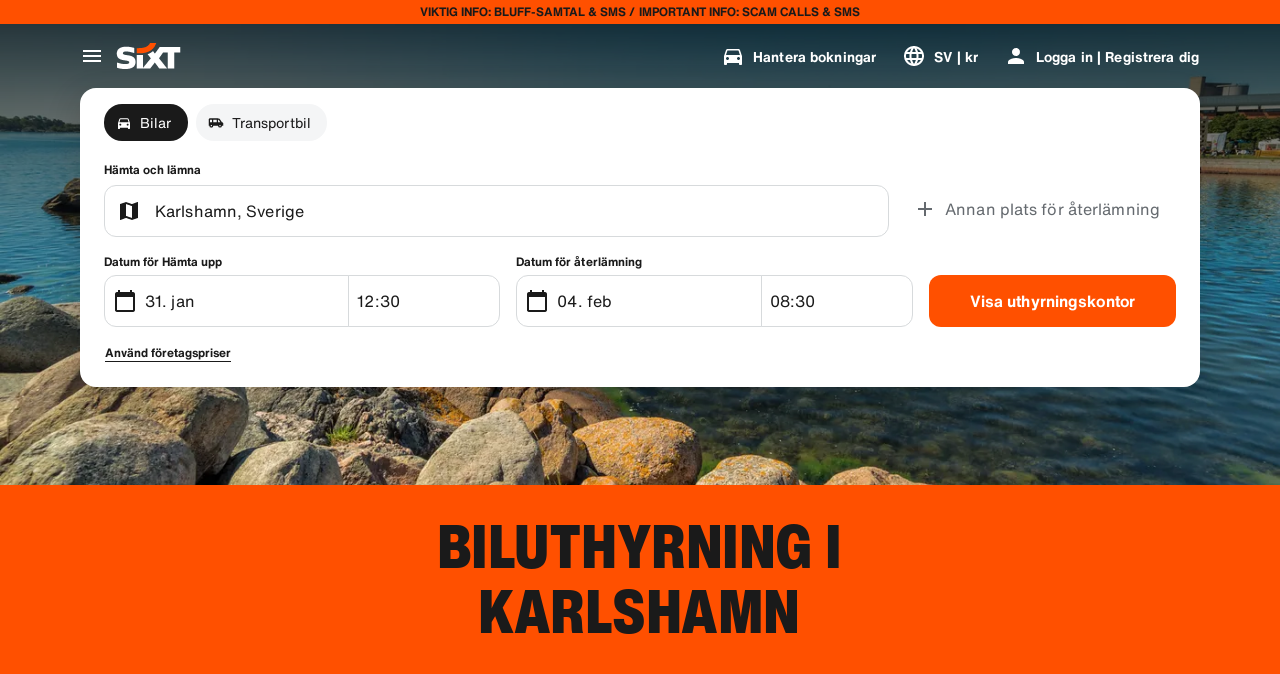

--- FILE ---
content_type: application/javascript
request_url: https://www.sixt.se/webapp/rent-search/30204.c8b392516c87dbbd.js
body_size: 22721
content:
"use strict";(self.webpackChunk_sixt_web_rent_search=self.webpackChunk_sixt_web_rent_search||[]).push([["30204"],{14748:function(t,r,n){var e=n(7881),o=n(25752),i=TypeError;t.exports=function(t){if(e(t))return t;throw new i(o(t)+" is not a function")}},82531:function(t,r,n){var e=n(5330),o=n(25752),i=TypeError;t.exports=function(t){if(e(t))return t;throw new i(o(t)+" is not a constructor")}},58057:function(t,r,n){var e=n(74458),o=String,i=TypeError;t.exports=function(t){if(e(t))return t;throw new i("Can't set "+o(t)+" as a prototype")}},73781:function(t,r,n){var e=n(95720).has;t.exports=function(t){return e(t),t}},66752:function(t,r,n){var e=n(33815),o=n(43066),i=n(42564).f,u=e("unscopables"),c=Array.prototype;void 0===c[u]&&i(c,u,{configurable:!0,value:o(null)}),t.exports=function(t){c[u][t]=!0}},31271:function(t,r,n){var e=n(60692).charAt;t.exports=function(t,r,n){return r+(n?e(t,r).length:1)}},20969:function(t,r,n){var e=n(72053),o=TypeError;t.exports=function(t,r){if(e(r,t))return t;throw new o("Incorrect invocation")}},11931:function(t,r,n){var e=n(3616),o=String,i=TypeError;t.exports=function(t){if(e(t))return t;throw new i(o(t)+" is not an object")}},45548:function(t){t.exports="undefined"!=typeof ArrayBuffer&&"undefined"!=typeof DataView},81660:function(t,r,n){var e=n(60881),o=n(75438),i=n(78024),u=e.ArrayBuffer,c=e.TypeError;t.exports=u&&o(u.prototype,"byteLength","get")||function(t){if("ArrayBuffer"!==i(t))throw new c("ArrayBuffer expected");return t.byteLength}},70801:function(t,r,n){var e=n(60881),o=n(45548),i=n(81660),u=e.DataView;t.exports=function(t){if(!o||0!==i(t))return!1;try{return new u(t),!1}catch(t){return!0}}},12282:function(t,r,n){var e=n(70801),o=TypeError;t.exports=function(t){if(e(t))throw new o("ArrayBuffer is detached");return t}},80278:function(t,r,n){var e=n(60881),o=n(5383),i=n(75438),u=n(59579),c=n(12282),a=n(81660),f=n(41089),s=n(65405),p=e.structuredClone,v=e.ArrayBuffer,l=e.DataView,h=Math.min,y=v.prototype,d=l.prototype,g=o(y.slice),x=i(y,"resizable","get"),w=i(y,"maxByteLength","get"),b=o(d.getInt8),m=o(d.setInt8);t.exports=(s||f)&&function(t,r,n){var e,o=a(t),i=void 0===r?o:u(r),y=!x||!x(t);if(c(t),s&&(t=p(t,{transfer:[t]}),o===i&&(n||y)))return t;if(o>=i&&(!n||y))e=g(t,0,i);else{e=new v(i,n&&!y&&w?{maxByteLength:w(t)}:void 0);for(var d=new l(t),A=new l(e),E=h(i,o),S=0;S<E;S++)m(A,S,b(d,S))}return s||f(t),e}},12817:function(t,r,n){var e,o,i,u=n(45548),c=n(56883),a=n(60881),f=n(7881),s=n(3616),p=n(14579),v=n(72749),l=n(25752),h=n(71564),y=n(33310),d=n(49665),g=n(72053),x=n(83580),w=n(30819),b=n(33815),m=n(82792),A=n(61538),E=A.enforce,S=A.get,O=a.Int8Array,T=O&&O.prototype,I=a.Uint8ClampedArray,R=I&&I.prototype,L=O&&x(O),j=T&&x(T),P=Object.prototype,_=a.TypeError,D=b("toStringTag"),F=m("TYPED_ARRAY_TAG"),C="TypedArrayConstructor",k=u&&!!w&&"Opera"!==v(a.opera),M=!1,B={Int8Array:1,Uint8Array:1,Uint8ClampedArray:1,Int16Array:2,Uint16Array:2,Int32Array:4,Uint32Array:4,Float32Array:4,Float64Array:8},N={BigInt64Array:8,BigUint64Array:8},U=function(t){var r=x(t);if(s(r)){var n=S(r);return n&&p(n,C)?n[C]:U(r)}},z=function(t){if(!s(t))return!1;var r=v(t);return p(B,r)||p(N,r)};for(e in B)(i=(o=a[e])&&o.prototype)?E(i)[C]=o:k=!1;for(e in N)(i=(o=a[e])&&o.prototype)&&(E(i)[C]=o);if((!k||!f(L)||L===Function.prototype)&&(L=function(){throw new _("Incorrect invocation")},k))for(e in B)a[e]&&w(a[e],L);if((!k||!j||j===P)&&(j=L.prototype,k))for(e in B)a[e]&&w(a[e].prototype,j);if(k&&x(R)!==j&&w(R,j),c&&!p(j,D))for(e in M=!0,d(j,D,{configurable:!0,get:function(){return s(this)?this[F]:void 0}}),B)a[e]&&h(a[e],F,e);t.exports={NATIVE_ARRAY_BUFFER_VIEWS:k,TYPED_ARRAY_TAG:M&&F,aTypedArray:function(t){if(z(t))return t;throw new _("Target is not a typed array")},aTypedArrayConstructor:function(t){if(f(t)&&(!w||g(L,t)))return t;throw new _(l(t)+" is not a typed array constructor")},exportTypedArrayMethod:function(t,r,n,e){if(c){if(n)for(var o in B){var i=a[o];if(i&&p(i.prototype,t))try{delete i.prototype[t]}catch(n){try{i.prototype[t]=r}catch(t){}}}(!j[t]||n)&&y(j,t,n?r:k&&T[t]||r,e)}},exportTypedArrayStaticMethod:function(t,r,n){var e,o;if(c){if(w){if(n){for(e in B)if((o=a[e])&&p(o,t))try{delete o[t]}catch(t){}}if(L[t]&&!n)return;try{return y(L,t,n?r:k&&L[t]||r)}catch(t){}}for(e in B)(o=a[e])&&(!o[t]||n)&&y(o,t,r)}},getTypedArrayConstructor:U,isView:function(t){if(!s(t))return!1;var r=v(t);return"DataView"===r||p(B,r)||p(N,r)},isTypedArray:z,TypedArray:L,TypedArrayPrototype:j}},9062:function(t,r,n){var e=n(60881),o=n(5383),i=n(56883),u=n(45548),c=n(70997),a=n(71564),f=n(49665),s=n(37698),p=n(51727),v=n(20969),l=n(18817),h=n(61887),y=n(59579),d=n(85269),g=n(43788),x=n(83580),w=n(30819),b=n(71411),m=n(34709),A=n(35251),E=n(96395),S=n(98524),O=n(61538),T=c.PROPER,I=c.CONFIGURABLE,R="ArrayBuffer",L="DataView",j="prototype",P="Wrong index",_=O.getterFor(R),D=O.getterFor(L),F=O.set,C=e[R],k=C,M=k&&k[j],B=e[L],N=B&&B[j],U=Object.prototype,z=e.Array,V=e.RangeError,$=o(b),W=o([].reverse),G=g.pack,Y=g.unpack,H=function(t){return[255&t]},K=function(t){return[255&t,t>>8&255]},q=function(t){return[255&t,t>>8&255,t>>16&255,t>>24&255]},J=function(t){return t[3]<<24|t[2]<<16|t[1]<<8|t[0]},X=function(t){return G(d(t),23,4)},Q=function(t){return G(t,52,8)},Z=function(t,r,n){f(t[j],r,{configurable:!0,get:function(){return n(this)[r]}})},tt=function(t,r,n,e){var o=D(t),i=y(n);if(i+r>o.byteLength)throw new V(P);var u=o.bytes,c=i+o.byteOffset,a=m(u,c,c+r);return e?a:W(a)},tr=function(t,r,n,e,o,i){var u=D(t),c=y(n),a=e(+o),f=!!i;if(c+r>u.byteLength)throw new V(P);for(var s=u.bytes,p=c+u.byteOffset,v=0;v<r;v++)s[p+v]=a[f?v:r-v-1]};if(u){var tn=T&&C.name!==R;!p(function(){C(1)})||!p(function(){new C(-1)})||p(function(){return new C,new C(1.5),new C(NaN),1!==C.length||tn&&!I})?((k=function(t){return v(this,M),A(new C(y(t)),this,k)})[j]=M,M.constructor=k,E(k,C)):tn&&I&&a(C,"name",R),w&&x(N)!==U&&w(N,U);var te=new B(new k(2)),to=o(N.setInt8);te.setInt8(0,0x80000000),te.setInt8(1,0x80000001),(te.getInt8(0)||!te.getInt8(1))&&s(N,{setInt8:function(t,r){to(this,t,r<<24>>24)},setUint8:function(t,r){to(this,t,r<<24>>24)}},{unsafe:!0})}else M=(k=function(t){v(this,M);var r=y(t);F(this,{type:R,bytes:$(z(r),0),byteLength:r}),i||(this.byteLength=r,this.detached=!1)})[j],N=(B=function(t,r,n){v(this,N),v(t,M);var e=_(t),o=e.byteLength,u=l(r);if(u<0||u>o)throw new V("Wrong offset");if(n=void 0===n?o-u:h(n),u+n>o)throw new V("Wrong length");F(this,{type:L,buffer:t,byteLength:n,byteOffset:u,bytes:e.bytes}),i||(this.buffer=t,this.byteLength=n,this.byteOffset=u)})[j],i&&(Z(k,"byteLength",_),Z(B,"buffer",D),Z(B,"byteLength",D),Z(B,"byteOffset",D)),s(N,{getInt8:function(t){return tt(this,1,t)[0]<<24>>24},getUint8:function(t){return tt(this,1,t)[0]},getInt16:function(t){var r=tt(this,2,t,arguments.length>1&&arguments[1]);return(r[1]<<8|r[0])<<16>>16},getUint16:function(t){var r=tt(this,2,t,arguments.length>1&&arguments[1]);return r[1]<<8|r[0]},getInt32:function(t){return J(tt(this,4,t,arguments.length>1&&arguments[1]))},getUint32:function(t){return J(tt(this,4,t,arguments.length>1&&arguments[1]))>>>0},getFloat32:function(t){return Y(tt(this,4,t,arguments.length>1&&arguments[1]),23)},getFloat64:function(t){return Y(tt(this,8,t,arguments.length>1&&arguments[1]),52)},setInt8:function(t,r){tr(this,1,t,H,r)},setUint8:function(t,r){tr(this,1,t,H,r)},setInt16:function(t,r){tr(this,2,t,K,r,arguments.length>2&&arguments[2])},setUint16:function(t,r){tr(this,2,t,K,r,arguments.length>2&&arguments[2])},setInt32:function(t,r){tr(this,4,t,q,r,arguments.length>2&&arguments[2])},setUint32:function(t,r){tr(this,4,t,q,r,arguments.length>2&&arguments[2])},setFloat32:function(t,r){tr(this,4,t,X,r,arguments.length>2&&arguments[2])},setFloat64:function(t,r){tr(this,8,t,Q,r,arguments.length>2&&arguments[2])}});S(k,R),S(B,L),t.exports={ArrayBuffer:k,DataView:B}},71411:function(t,r,n){var e=n(64582),o=n(73451),i=n(29111);t.exports=function(t){for(var r=e(this),n=i(r),u=arguments.length,c=o(u>1?arguments[1]:void 0,n),a=u>2?arguments[2]:void 0,f=void 0===a?n:o(a,n);f>c;)r[c++]=t;return r}},34353:function(t,r,n){var e=n(29111);t.exports=function(t,r,n){for(var o=0,i=arguments.length>2?n:e(r),u=new t(i);i>o;)u[o]=r[o++];return u}},81841:function(t,r,n){var e=n(81249),o=n(73451),i=n(29111),u=function(t){return function(r,n,u){var c,a=e(r),f=i(a);if(0===f)return!t&&-1;var s=o(u,f);if(t&&n!=n){for(;f>s;)if((c=a[s++])!=c)return!0}else for(;f>s;s++)if((t||s in a)&&a[s]===n)return t||s||0;return!t&&-1}};t.exports={includes:u(!0),indexOf:u(!1)}},87471:function(t,r,n){var e=n(54263),o=n(96089),i=n(64582),u=n(29111),c=function(t){var r=1===t;return function(n,c,a){for(var f,s=i(n),p=o(s),v=u(p),l=e(c,a);v-- >0;)if(l(f=p[v],v,s))switch(t){case 0:return f;case 1:return v}return r?-1:void 0}};t.exports={findLast:c(0),findLastIndex:c(1)}},23625:function(t,r,n){var e=n(54263),o=n(5383),i=n(96089),u=n(64582),c=n(29111),a=n(91750),f=o([].push),s=function(t){var r=1===t,n=2===t,o=3===t,s=4===t,p=6===t,v=7===t,l=5===t||p;return function(h,y,d,g){for(var x,w,b=u(h),m=i(b),A=c(m),E=e(y,d),S=0,O=g||a,T=r?O(h,A):n||v?O(h,0):void 0;A>S;S++)if((l||S in m)&&(w=E(x=m[S],S,b),t)){if(r)T[S]=w;else if(w)switch(t){case 3:return!0;case 5:return x;case 6:return S;case 2:f(T,x)}else switch(t){case 4:return!1;case 7:f(T,x)}}return p?-1:o||s?s:T}};t.exports={forEach:s(0),map:s(1),filter:s(2),some:s(3),every:s(4),find:s(5),findIndex:s(6),filterReject:s(7)}},74879:function(t,r,n){var e=n(51727);t.exports=function(t,r){var n=[][t];return!!n&&e(function(){n.call(null,r||function(){return 1},1)})}},9401:function(t,r,n){var e=n(14748),o=n(64582),i=n(96089),u=n(29111),c=TypeError,a="Reduce of empty array with no initial value",f=function(t){return function(r,n,f,s){var p=o(r),v=i(p),l=u(p);if(e(n),0===l&&f<2)throw new c(a);var h=t?l-1:0,y=t?-1:1;if(f<2)for(;;){if(h in v){s=v[h],h+=y;break}if(h+=y,t?h<0:l<=h)throw new c(a)}for(;t?h>=0:l>h;h+=y)h in v&&(s=n(s,v[h],h,p));return s}};t.exports={left:f(!1),right:f(!0)}},56054:function(t,r,n){var e=n(56883),o=n(9358),i=TypeError,u=Object.getOwnPropertyDescriptor,c=e&&!function(){if(void 0!==this)return!0;try{Object.defineProperty([],"length",{writable:!1}).length=1}catch(t){return t instanceof TypeError}}();t.exports=c?function(t,r){if(o(t)&&!u(t,"length").writable)throw new i("Cannot set read only .length");return t.length=r}:function(t,r){return t.length=r}},34709:function(t,r,n){var e=n(5383);t.exports=e([].slice)},25745:function(t,r,n){var e=n(34709),o=Math.floor,i=function(t,r){var n=t.length;if(n<8)for(var u,c,a=1;a<n;){for(c=a,u=t[a];c&&r(t[c-1],u)>0;)t[c]=t[--c];c!==a++&&(t[c]=u)}else for(var f=o(n/2),s=i(e(t,0,f),r),p=i(e(t,f),r),v=s.length,l=p.length,h=0,y=0;h<v||y<l;)t[h+y]=h<v&&y<l?0>=r(s[h],p[y])?s[h++]:p[y++]:h<v?s[h++]:p[y++];return t};t.exports=i},83263:function(t,r,n){var e=n(9358),o=n(5330),i=n(3616),u=n(33815)("species"),c=Array;t.exports=function(t){var r;return e(t)&&(o(r=t.constructor)&&(r===c||e(r.prototype))?r=void 0:i(r)&&null===(r=r[u])&&(r=void 0)),void 0===r?c:r}},91750:function(t,r,n){var e=n(83263);t.exports=function(t,r){return new(e(t))(0===r?0:r)}},20154:function(t,r,n){var e=n(29111);t.exports=function(t,r){for(var n=e(t),o=new r(n),i=0;i<n;i++)o[i]=t[n-i-1];return o}},80889:function(t,r,n){var e=n(29111),o=n(18817),i=RangeError;t.exports=function(t,r,n,u){var c=e(t),a=o(n),f=a<0?c+a:a;if(f>=c||f<0)throw new i("Incorrect index");for(var s=new r(c),p=0;p<c;p++)s[p]=p===f?u:t[p];return s}},87584:function(t,r,n){var e=n(11931),o=n(4332);t.exports=function(t,r,n,i){try{return i?r(e(n)[0],n[1]):r(n)}catch(r){o(t,"throw",r)}}},23364:function(t,r,n){var e=n(33815)("iterator"),o=!1;try{var i=0,u={next:function(){return{done:!!i++}},return:function(){o=!0}};u[e]=function(){return this},Array.from(u,function(){throw 2})}catch(t){}t.exports=function(t,r){try{if(!r&&!o)return!1}catch(t){return!1}var n=!1;try{var i={};i[e]=function(){return{next:function(){return{done:n=!0}}}},t(i)}catch(t){}return n}},78024:function(t,r,n){var e=n(5383),o=e({}.toString),i=e("".slice);t.exports=function(t){return i(o(t),8,-1)}},72749:function(t,r,n){var e=n(4140),o=n(7881),i=n(78024),u=n(33815)("toStringTag"),c=Object,a="Arguments"===i(function(){return arguments}()),f=function(t,r){try{return t[r]}catch(t){}};t.exports=e?i:function(t){var r,n,e;return void 0===t?"Undefined":null===t?"Null":"string"==typeof(n=f(r=c(t),u))?n:a?i(r):"Object"===(e=i(r))&&o(r.callee)?"Arguments":e}},96395:function(t,r,n){var e=n(14579),o=n(78517),i=n(18651),u=n(42564);t.exports=function(t,r,n){for(var c=o(r),a=u.f,f=i.f,s=0;s<c.length;s++){var p=c[s];e(t,p)||n&&e(n,p)||a(t,p,f(r,p))}}},8584:function(t,r,n){var e=n(51727);t.exports=!e(function(){function t(){}return t.prototype.constructor=null,Object.getPrototypeOf(new t)!==t.prototype})},56681:function(t){t.exports=function(t,r){return{value:t,done:r}}},71564:function(t,r,n){var e=n(56883),o=n(42564),i=n(11790);t.exports=e?function(t,r,n){return o.f(t,r,i(1,n))}:function(t,r,n){return t[r]=n,t}},11790:function(t){t.exports=function(t,r){return{enumerable:!(1&t),configurable:!(2&t),writable:!(4&t),value:r}}},17445:function(t,r,n){var e=n(56883),o=n(42564),i=n(11790);t.exports=function(t,r,n){e?o.f(t,r,i(0,n)):t[r]=n}},49665:function(t,r,n){var e=n(30902),o=n(42564);t.exports=function(t,r,n){return n.get&&e(n.get,r,{getter:!0}),n.set&&e(n.set,r,{setter:!0}),o.f(t,r,n)}},33310:function(t,r,n){var e=n(7881),o=n(42564),i=n(30902),u=n(73713);t.exports=function(t,r,n,c){c||(c={});var a=c.enumerable,f=void 0!==c.name?c.name:r;if(e(n)&&i(n,f,c),c.global)a?t[r]=n:u(r,n);else{try{c.unsafe?t[r]&&(a=!0):delete t[r]}catch(t){}a?t[r]=n:o.f(t,r,{value:n,enumerable:!1,configurable:!c.nonConfigurable,writable:!c.nonWritable})}return t}},37698:function(t,r,n){var e=n(33310);t.exports=function(t,r,n){for(var o in r)e(t,o,r[o],n);return t}},73713:function(t,r,n){var e=n(60881),o=Object.defineProperty;t.exports=function(t,r){try{o(e,t,{value:r,configurable:!0,writable:!0})}catch(n){e[t]=r}return r}},56883:function(t,r,n){var e=n(51727);t.exports=!e(function(){return 7!==Object.defineProperty({},1,{get:function(){return 7}})[1]})},41089:function(t,r,n){var e,o,i,u,c=n(60881),a=n(86991),f=n(65405),s=c.structuredClone,p=c.ArrayBuffer,v=c.MessageChannel,l=!1;if(f)l=function(t){s(t,{transfer:[t]})};else if(p)try{!v&&(e=a("worker_threads"))&&(v=e.MessageChannel),v&&(o=new v,i=new p(2),u=function(t){o.port1.postMessage(null,[t])},2===i.byteLength&&(u(i),0===i.byteLength&&(l=u)))}catch(t){}t.exports=l},94493:function(t,r,n){var e=n(60881),o=n(3616),i=e.document,u=o(i)&&o(i.createElement);t.exports=function(t){return u?i.createElement(t):{}}},37655:function(t){var r=TypeError;t.exports=function(t){if(t>0x1fffffffffffff)throw r("Maximum allowed index exceeded");return t}},84791:function(t){t.exports={CSSRuleList:0,CSSStyleDeclaration:0,CSSValueList:0,ClientRectList:0,DOMRectList:0,DOMStringList:0,DOMTokenList:1,DataTransferItemList:0,FileList:0,HTMLAllCollection:0,HTMLCollection:0,HTMLFormElement:0,HTMLSelectElement:0,MediaList:0,MimeTypeArray:0,NamedNodeMap:0,NodeList:1,PaintRequestList:0,Plugin:0,PluginArray:0,SVGLengthList:0,SVGNumberList:0,SVGPathSegList:0,SVGPointList:0,SVGStringList:0,SVGTransformList:0,SourceBufferList:0,StyleSheetList:0,TextTrackCueList:0,TextTrackList:0,TouchList:0}},2582:function(t,r,n){var e=n(94493)("span").classList,o=e&&e.constructor&&e.constructor.prototype;t.exports=o===Object.prototype?void 0:o},91618:function(t){t.exports=["constructor","hasOwnProperty","isPrototypeOf","propertyIsEnumerable","toLocaleString","toString","valueOf"]},15160:function(t,r,n){var e=n(600).match(/firefox\/(\d+)/i);t.exports=!!e&&+e[1]},26825:function(t,r,n){var e=n(600);t.exports=/MSIE|Trident/.test(e)},95740:function(t,r,n){var e=n(97320);t.exports="NODE"===e},600:function(t,r,n){var e=n(60881).navigator,o=e&&e.userAgent;t.exports=o?String(o):""},5929:function(t,r,n){var e,o,i=n(60881),u=n(600),c=i.process,a=i.Deno,f=c&&c.versions||a&&a.version,s=f&&f.v8;s&&(o=(e=s.split("."))[0]>0&&e[0]<4?1:+(e[0]+e[1])),!o&&u&&(!(e=u.match(/Edge\/(\d+)/))||e[1]>=74)&&(e=u.match(/Chrome\/(\d+)/))&&(o=+e[1]),t.exports=o},45095:function(t,r,n){var e=n(600).match(/AppleWebKit\/(\d+)\./);t.exports=!!e&&+e[1]},97320:function(t,r,n){var e=n(60881),o=n(600),i=n(78024),u=function(t){return o.slice(0,t.length)===t};t.exports=u("Bun/")?"BUN":u("Cloudflare-Workers")?"CLOUDFLARE":u("Deno/")?"DENO":u("Node.js/")?"NODE":e.Bun&&"string"==typeof Bun.version?"BUN":e.Deno&&"object"==typeof Deno.version?"DENO":"process"===i(e.process)?"NODE":e.window&&e.document?"BROWSER":"REST"},1205:function(t,r,n){var e=n(5383),o=Error,i=e("".replace),u=String(new o("zxcasd").stack),c=/\n\s*at [^:]*:[^\n]*/,a=c.test(u);t.exports=function(t,r){if(a&&"string"==typeof t&&!o.prepareStackTrace)for(;r--;)t=i(t,c,"");return t}},87146:function(t,r,n){var e=n(71564),o=n(1205),i=n(38081),u=Error.captureStackTrace;t.exports=function(t,r,n,c){i&&(u?u(t,r):e(t,"stack",o(n,c)))}},38081:function(t,r,n){var e=n(51727),o=n(11790);t.exports=!e(function(){var t=Error("a");return!("stack"in t)||(Object.defineProperty(t,"stack",o(1,7)),7!==t.stack)})},2289:function(t,r,n){var e=n(60881),o=n(18651).f,i=n(71564),u=n(33310),c=n(73713),a=n(96395),f=n(36849);t.exports=function(t,r){var n,s,p,v,l,h=t.target,y=t.global,d=t.stat;if(n=y?e:d?e[h]||c(h,{}):e[h]&&e[h].prototype)for(s in r){if(v=r[s],p=t.dontCallGetSet?(l=o(n,s))&&l.value:n[s],!f(y?s:h+(d?".":"#")+s,t.forced)&&void 0!==p){if(typeof v==typeof p)continue;a(v,p)}(t.sham||p&&p.sham)&&i(v,"sham",!0),u(n,s,v,t)}}},51727:function(t){t.exports=function(t){try{return!!t()}catch(t){return!0}}},28018:function(t,r,n){n(78378);var e=n(352),o=n(33310),i=n(1994),u=n(51727),c=n(33815),a=n(71564),f=c("species"),s=RegExp.prototype;t.exports=function(t,r,n,p){var v=c(t),l=!u(function(){var r={};return r[v]=function(){return 7},7!==""[t](r)}),h=l&&!u(function(){var r=!1,n=/a/;return"split"===t&&((n={}).constructor={},n.constructor[f]=function(){return n},n.flags="",n[v]=/./[v]),n.exec=function(){return r=!0,null},n[v](""),!r});if(!l||!h||n){var y=/./[v],d=r(v,""[t],function(t,r,n,o,u){var c=r.exec;return c===i||c===s.exec?l&&!u?{done:!0,value:e(y,r,n,o)}:{done:!0,value:e(t,n,r,o)}:{done:!1}});o(String.prototype,t,d[0]),o(s,v,d[1])}p&&a(s[v],"sham",!0)}},91926:function(t,r,n){var e=n(59737),o=Function.prototype,i=o.apply,u=o.call;t.exports="object"==typeof Reflect&&Reflect.apply||(e?u.bind(i):function(){return u.apply(i,arguments)})},54263:function(t,r,n){var e=n(90798),o=n(14748),i=n(59737),u=e(e.bind);t.exports=function(t,r){return o(t),void 0===r?t:i?u(t,r):function(){return t.apply(r,arguments)}}},59737:function(t,r,n){var e=n(51727);t.exports=!e(function(){var t=(function(){}).bind();return"function"!=typeof t||t.hasOwnProperty("prototype")})},352:function(t,r,n){var e=n(59737),o=Function.prototype.call;t.exports=e?o.bind(o):function(){return o.apply(o,arguments)}},70997:function(t,r,n){var e=n(56883),o=n(14579),i=Function.prototype,u=e&&Object.getOwnPropertyDescriptor,c=o(i,"name"),a=c&&(!e||e&&u(i,"name").configurable);t.exports={EXISTS:c,PROPER:c&&"something"===(function(){}).name,CONFIGURABLE:a}},75438:function(t,r,n){var e=n(5383),o=n(14748);t.exports=function(t,r,n){try{return e(o(Object.getOwnPropertyDescriptor(t,r)[n]))}catch(t){}}},90798:function(t,r,n){var e=n(78024),o=n(5383);t.exports=function(t){if("Function"===e(t))return o(t)}},5383:function(t,r,n){var e=n(59737),o=Function.prototype,i=o.call,u=e&&o.bind.bind(i,i);t.exports=e?u:function(t){return function(){return i.apply(t,arguments)}}},86991:function(t,r,n){var e=n(60881),o=n(95740);t.exports=function(t){if(o){try{return e.process.getBuiltinModule(t)}catch(t){}try{return Function('return require("'+t+'")')()}catch(t){}}}},94597:function(t,r,n){var e=n(60881),o=n(7881);t.exports=function(t,r){var n;return arguments.length<2?o(n=e[t])?n:void 0:e[t]&&e[t][r]}},26930:function(t){t.exports=function(t){return{iterator:t,next:t.next,done:!1}}},80487:function(t,r,n){var e=n(72749),o=n(97219),i=n(86690),u=n(28710),c=n(33815)("iterator");t.exports=function(t){if(!i(t))return o(t,c)||o(t,"@@iterator")||u[e(t)]}},56184:function(t,r,n){var e=n(352),o=n(14748),i=n(11931),u=n(25752),c=n(80487),a=TypeError;t.exports=function(t,r){var n=arguments.length<2?c(t):r;if(o(n))return i(e(n,t));throw new a(u(t)+" is not iterable")}},30688:function(t,r,n){var e=n(5383),o=n(9358),i=n(7881),u=n(78024),c=n(14033),a=e([].push);t.exports=function(t){if(i(t))return t;if(o(t)){for(var r=t.length,n=[],e=0;e<r;e++){var f=t[e];"string"==typeof f?a(n,f):("number"==typeof f||"Number"===u(f)||"String"===u(f))&&a(n,c(f))}var s=n.length,p=!0;return function(t,r){if(p)return p=!1,r;if(o(this))return r;for(var e=0;e<s;e++)if(n[e]===t)return r}}}},97219:function(t,r,n){var e=n(14748),o=n(86690);t.exports=function(t,r){var n=t[r];return o(n)?void 0:e(n)}},84427:function(t,r,n){var e=n(14748),o=n(11931),i=n(352),u=n(18817),c=n(26930),a="Invalid size",f=RangeError,s=TypeError,p=Math.max,v=function(t,r){this.set=t,this.size=p(r,0),this.has=e(t.has),this.keys=e(t.keys)};v.prototype={getIterator:function(){return c(o(i(this.keys,this.set)))},includes:function(t){return i(this.has,this.set,t)}},t.exports=function(t){o(t);var r=+t.size;if(r!=r)throw new s(a);var n=u(r);if(n<0)throw new f(a);return new v(t,n)}},7378:function(t,r,n){var e=n(5383),o=n(64582),i=Math.floor,u=e("".charAt),c=e("".replace),a=e("".slice),f=/\$([$&'`]|\d{1,2}|<[^>]*>)/g,s=/\$([$&'`]|\d{1,2})/g;t.exports=function(t,r,n,e,p,v){var l=n+t.length,h=e.length,y=s;return void 0!==p&&(p=o(p),y=f),c(v,y,function(o,c){var f;switch(u(c,0)){case"$":return"$";case"&":return t;case"`":return a(r,0,n);case"'":return a(r,l);case"<":f=p[a(c,1,-1)];break;default:var s=+c;if(0===s)return o;if(s>h){var v=i(s/10);if(0===v)return o;if(v<=h)return void 0===e[v-1]?u(c,1):e[v-1]+u(c,1);return o}f=e[s-1]}return void 0===f?"":f})}},60881:function(t,r,n){var e=function(t){return t&&t.Math===Math&&t};t.exports=e("object"==typeof globalThis&&globalThis)||e("object"==typeof window&&window)||e("object"==typeof self&&self)||e("object"==typeof n.g&&n.g)||e("object"==typeof this&&this)||function(){return this}()||Function("return this")()},14579:function(t,r,n){var e=n(5383),o=n(64582),i=e({}.hasOwnProperty);t.exports=Object.hasOwn||function(t,r){return i(o(t),r)}},10241:function(t){t.exports={}},45230:function(t,r,n){var e=n(94597);t.exports=e("document","documentElement")},78737:function(t,r,n){var e=n(56883),o=n(51727),i=n(94493);t.exports=!e&&!o(function(){return 7!==Object.defineProperty(i("div"),"a",{get:function(){return 7}}).a})},43788:function(t){var r=Array,n=Math.abs,e=Math.pow,o=Math.floor,i=Math.log,u=Math.LN2;t.exports={pack:function(t,c,a){var f,s,p,v=r(a),l=8*a-c-1,h=(1<<l)-1,y=h>>1,d=23===c?e(2,-24)-e(2,-77):0,g=+(t<0||0===t&&1/t<0),x=0;for((t=n(t))!=t||t===1/0?(s=+(t!=t),f=h):(p=e(2,-(f=o(i(t)/u))),t*p<1&&(f--,p*=2),f+y>=1?t+=d/p:t+=d*e(2,1-y),t*p>=2&&(f++,p/=2),f+y>=h?(s=0,f=h):f+y>=1?(s=(t*p-1)*e(2,c),f+=y):(s=t*e(2,y-1)*e(2,c),f=0));c>=8;)v[x++]=255&s,s/=256,c-=8;for(f=f<<c|s,l+=c;l>0;)v[x++]=255&f,f/=256,l-=8;return v[x-1]|=128*g,v},unpack:function(t,r){var n,o=t.length,i=8*o-r-1,u=(1<<i)-1,c=u>>1,a=i-7,f=o-1,s=t[f--],p=127&s;for(s>>=7;a>0;)p=256*p+t[f--],a-=8;for(n=p&(1<<-a)-1,p>>=-a,a+=r;a>0;)n=256*n+t[f--],a-=8;if(0===p)p=1-c;else{if(p===u)return n?NaN:s?-1/0:1/0;n+=e(2,r),p-=c}return(s?-1:1)*n*e(2,p-r)}}},96089:function(t,r,n){var e=n(5383),o=n(51727),i=n(78024),u=Object,c=e("".split);t.exports=o(function(){return!u("z").propertyIsEnumerable(0)})?function(t){return"String"===i(t)?c(t,""):u(t)}:u},35251:function(t,r,n){var e=n(7881),o=n(3616),i=n(30819);t.exports=function(t,r,n){var u,c;return i&&e(u=r.constructor)&&u!==n&&o(c=u.prototype)&&c!==n.prototype&&i(t,c),t}},52417:function(t,r,n){var e=n(5383),o=n(7881),i=n(50698),u=e(Function.toString);o(i.inspectSource)||(i.inspectSource=function(t){return u(t)}),t.exports=i.inspectSource},98799:function(t,r,n){var e=n(3616),o=n(71564);t.exports=function(t,r){e(r)&&"cause"in r&&o(t,"cause",r.cause)}},61538:function(t,r,n){var e,o,i,u=n(50487),c=n(60881),a=n(3616),f=n(71564),s=n(14579),p=n(50698),v=n(81042),l=n(10241),h="Object already initialized",y=c.TypeError,d=c.WeakMap;if(u||p.state){var g=p.state||(p.state=new d);g.get=g.get,g.has=g.has,g.set=g.set,e=function(t,r){if(g.has(t))throw new y(h);return r.facade=t,g.set(t,r),r},o=function(t){return g.get(t)||{}},i=function(t){return g.has(t)}}else{var x=v("state");l[x]=!0,e=function(t,r){if(s(t,x))throw new y(h);return r.facade=t,f(t,x,r),r},o=function(t){return s(t,x)?t[x]:{}},i=function(t){return s(t,x)}}t.exports={set:e,get:o,has:i,enforce:function(t){return i(t)?o(t):e(t,{})},getterFor:function(t){return function(r){var n;if(!a(r)||(n=o(r)).type!==t)throw new y("Incompatible receiver, "+t+" required");return n}}}},19510:function(t,r,n){var e=n(33815),o=n(28710),i=e("iterator"),u=Array.prototype;t.exports=function(t){return void 0!==t&&(o.Array===t||u[i]===t)}},9358:function(t,r,n){var e=n(78024);t.exports=Array.isArray||function(t){return"Array"===e(t)}},31896:function(t,r,n){var e=n(72749);t.exports=function(t){var r=e(t);return"BigInt64Array"===r||"BigUint64Array"===r}},7881:function(t){var r="object"==typeof document&&document.all;t.exports=void 0===r&&void 0!==r?function(t){return"function"==typeof t||t===r}:function(t){return"function"==typeof t}},5330:function(t,r,n){var e=n(5383),o=n(51727),i=n(7881),u=n(72749),c=n(94597),a=n(52417),f=function(){},s=c("Reflect","construct"),p=/^\s*(?:class|function)\b/,v=e(p.exec),l=!p.test(f),h=function(t){if(!i(t))return!1;try{return s(f,[],t),!0}catch(t){return!1}},y=function(t){if(!i(t))return!1;switch(u(t)){case"AsyncFunction":case"GeneratorFunction":case"AsyncGeneratorFunction":return!1}try{return l||!!v(p,a(t))}catch(t){return!0}};y.sham=!0,t.exports=!s||o(function(){var t;return h(h.call)||!h(Object)||!h(function(){t=!0})||t})?y:h},36849:function(t,r,n){var e=n(51727),o=n(7881),i=/#|\.prototype\./,u=function(t,r){var n=a[c(t)];return n===s||n!==f&&(o(r)?e(r):!!r)},c=u.normalize=function(t){return String(t).replace(i,".").toLowerCase()},a=u.data={},f=u.NATIVE="N",s=u.POLYFILL="P";t.exports=u},78473:function(t,r,n){var e=n(3616),o=Math.floor;t.exports=Number.isInteger||function(t){return!e(t)&&isFinite(t)&&o(t)===t}},86690:function(t){t.exports=function(t){return null==t}},3616:function(t,r,n){var e=n(7881);t.exports=function(t){return"object"==typeof t?null!==t:e(t)}},74458:function(t,r,n){var e=n(3616);t.exports=function(t){return e(t)||null===t}},12066:function(t){t.exports=!1},70011:function(t,r,n){var e=n(3616),o=n(78024),i=n(33815)("match");t.exports=function(t){var r;return e(t)&&(void 0!==(r=t[i])?!!r:"RegExp"===o(t))}},98016:function(t,r,n){var e=n(94597),o=n(7881),i=n(72053),u=n(12801),c=Object;t.exports=u?function(t){return"symbol"==typeof t}:function(t){var r=e("Symbol");return o(r)&&i(r.prototype,c(t))}},77626:function(t,r,n){var e=n(352);t.exports=function(t,r,n){for(var o,i,u=n?t:t.iterator,c=t.next;!(o=e(c,u)).done;)if(void 0!==(i=r(o.value)))return i}},83926:function(t,r,n){var e=n(54263),o=n(352),i=n(11931),u=n(25752),c=n(19510),a=n(29111),f=n(72053),s=n(56184),p=n(80487),v=n(4332),l=TypeError,h=function(t,r){this.stopped=t,this.result=r},y=h.prototype;t.exports=function(t,r,n){var d,g,x,w,b,m,A,E=n&&n.that,S=!!(n&&n.AS_ENTRIES),O=!!(n&&n.IS_RECORD),T=!!(n&&n.IS_ITERATOR),I=!!(n&&n.INTERRUPTED),R=e(r,E),L=function(t){return d&&v(d,"normal"),new h(!0,t)},j=function(t){return S?(i(t),I?R(t[0],t[1],L):R(t[0],t[1])):I?R(t,L):R(t)};if(O)d=t.iterator;else if(T)d=t;else{if(!(g=p(t)))throw new l(u(t)+" is not iterable");if(c(g)){for(x=0,w=a(t);w>x;x++)if((b=j(t[x]))&&f(y,b))return b;return new h(!1)}d=s(t,g)}for(m=O?t.next:d.next;!(A=o(m,d)).done;){try{b=j(A.value)}catch(t){v(d,"throw",t)}if("object"==typeof b&&b&&f(y,b))return b}return new h(!1)}},19487:function(t,r,n){var e=n(4332);t.exports=function(t,r,n){for(var o=t.length-1;o>=0;o--)if(void 0!==t[o])try{n=e(t[o].iterator,r,n)}catch(t){r="throw",n=t}if("throw"===r)throw n;return n}},4332:function(t,r,n){var e=n(352),o=n(11931),i=n(97219);t.exports=function(t,r,n){var u,c;o(t);try{if(!(u=i(t,"return"))){if("throw"===r)throw n;return n}u=e(u,t)}catch(t){c=!0,u=t}if("throw"===r)throw n;if(c)throw u;return o(u),n}},18720:function(t,r,n){var e=n(21544).IteratorPrototype,o=n(43066),i=n(11790),u=n(98524),c=n(28710),a=function(){return this};t.exports=function(t,r,n,f){var s=r+" Iterator";return t.prototype=o(e,{next:i(+!f,n)}),u(t,s,!1,!0),c[s]=a,t}},345:function(t,r,n){var e=n(352),o=n(43066),i=n(71564),u=n(37698),c=n(33815),a=n(61538),f=n(97219),s=n(21544).IteratorPrototype,p=n(56681),v=n(4332),l=n(19487),h=c("toStringTag"),y="IteratorHelper",d="WrapForValidIterator",g="normal",x="throw",w=a.set,b=function(t){var r=a.getterFor(t?d:y);return u(o(s),{next:function(){var n=r(this);if(t)return n.nextHandler();if(n.done)return p(void 0,!0);try{var e=n.nextHandler();return n.returnHandlerResult?e:p(e,n.done)}catch(t){throw n.done=!0,t}},return:function(){var n=r(this),o=n.iterator;if(n.done=!0,t){var i=f(o,"return");return i?e(i,o):p(void 0,!0)}if(n.inner)try{v(n.inner.iterator,g)}catch(t){return v(o,x,t)}if(n.openIters)try{l(n.openIters,g)}catch(t){return v(o,x,t)}return o&&v(o,g),p(void 0,!0)}})},m=b(!0),A=b(!1);i(A,h,"Iterator Helper"),t.exports=function(t,r,n){var e=function(e,o){o?(o.iterator=e.iterator,o.next=e.next):o=e,o.type=r?d:y,o.returnHandlerResult=!!n,o.nextHandler=t,o.counter=0,o.done=!1,w(this,o)};return e.prototype=r?m:A,e}},59018:function(t,r,n){var e=n(2289),o=n(352),i=n(12066),u=n(70997),c=n(7881),a=n(18720),f=n(83580),s=n(30819),p=n(98524),v=n(71564),l=n(33310),h=n(33815),y=n(28710),d=n(21544),g=u.PROPER,x=u.CONFIGURABLE,w=d.IteratorPrototype,b=d.BUGGY_SAFARI_ITERATORS,m=h("iterator"),A="keys",E="values",S="entries",O=function(){return this};t.exports=function(t,r,n,u,h,d,T){a(n,r,u);var I,R,L,j=function(t){if(t===h&&C)return C;if(!b&&t&&t in D)return D[t];switch(t){case A:case E:case S:return function(){return new n(this,t)}}return function(){return new n(this)}},P=r+" Iterator",_=!1,D=t.prototype,F=D[m]||D["@@iterator"]||h&&D[h],C=!b&&F||j(h),k="Array"===r&&D.entries||F;if(k&&(I=f(k.call(new t)))!==Object.prototype&&I.next&&(i||f(I)===w||(s?s(I,w):c(I[m])||l(I,m,O)),p(I,P,!0,!0),i&&(y[P]=O)),g&&h===E&&F&&F.name!==E&&(!i&&x?v(D,"name",E):(_=!0,C=function(){return o(F,this)})),h){if(R={values:j(E),keys:d?C:j(A),entries:j(S)},T)for(L in R)!b&&!_&&L in D||l(D,L,R[L]);else e({target:r,proto:!0,forced:b||_},R)}return(!i||T)&&D[m]!==C&&l(D,m,C,{name:h}),y[r]=C,R}},90217:function(t){t.exports=function(t,r){var n="function"==typeof Iterator&&Iterator.prototype[t];if(n)try{n.call({next:null},r).next()}catch(t){return!0}}},15927:function(t,r,n){var e=n(60881);t.exports=function(t,r){var n=e.Iterator,o=n&&n.prototype,i=o&&o[t],u=!1;if(i)try{i.call({next:function(){return{done:!0}},return:function(){u=!0}},-1)}catch(t){t instanceof r||(u=!1)}if(!u)return i}},21544:function(t,r,n){var e,o,i,u=n(51727),c=n(7881),a=n(3616),f=n(43066),s=n(83580),p=n(33310),v=n(33815),l=n(12066),h=v("iterator"),y=!1;[].keys&&("next"in(i=[].keys())?(o=s(s(i)))!==Object.prototype&&(e=o):y=!0),!a(e)||u(function(){var t={};return e[h].call(t)!==t})?e={}:l&&(e=f(e)),c(e[h])||p(e,h,function(){return this}),t.exports={IteratorPrototype:e,BUGGY_SAFARI_ITERATORS:y}},28710:function(t){t.exports={}},29111:function(t,r,n){var e=n(61887);t.exports=function(t){return e(t.length)}},30902:function(t,r,n){var e=n(5383),o=n(51727),i=n(7881),u=n(14579),c=n(56883),a=n(70997).CONFIGURABLE,f=n(52417),s=n(61538),p=s.enforce,v=s.get,l=String,h=Object.defineProperty,y=e("".slice),d=e("".replace),g=e([].join),x=c&&!o(function(){return 8!==h(function(){},"length",{value:8}).length}),w=String(String).split("String"),b=t.exports=function(t,r,n){"Symbol("===y(l(r),0,7)&&(r="["+d(l(r),/^Symbol\(([^)]*)\).*$/,"$1")+"]"),n&&n.getter&&(r="get "+r),n&&n.setter&&(r="set "+r),(!u(t,"name")||a&&t.name!==r)&&(c?h(t,"name",{value:r,configurable:!0}):t.name=r),x&&n&&u(n,"arity")&&t.length!==n.arity&&h(t,"length",{value:n.arity});try{n&&u(n,"constructor")&&n.constructor?c&&h(t,"prototype",{writable:!1}):t.prototype&&(t.prototype=void 0)}catch(t){}var e=p(t);return u(e,"source")||(e.source=g(w,"string"==typeof r?r:"")),t};Function.prototype.toString=b(function(){return i(this)&&v(this).source||f(this)},"toString")},30961:function(t,r,n){var e=n(39813),o=n(63660),i=Math.abs;t.exports=function(t,r,n,u){var c=+t,a=i(c),f=e(c);if(a<u)return f*o(a/u/r)*u*r;var s=(1+r/2220446049250313e-31)*a,p=s-(s-a);return p>n||p!=p?1/0*f:f*p}},85269:function(t,r,n){var e=n(30961);t.exports=Math.fround||function(t){return e(t,11920928955078125e-23,34028234663852886e22,11754943508222875e-54)}},63660:function(t){t.exports=function(t){return t+0x10000000000000-0x10000000000000}},39813:function(t){t.exports=Math.sign||function(t){var r=+t;return 0===r||r!=r?r:r<0?-1:1}},41201:function(t){var r=Math.ceil,n=Math.floor;t.exports=Math.trunc||function(t){var e=+t;return(e>0?n:r)(e)}},15354:function(t,r,n){var e=n(14033);t.exports=function(t,r){return void 0===t?arguments.length<2?"":r:e(t)}},43066:function(t,r,n){var e,o=n(11931),i=n(5022),u=n(91618),c=n(10241),a=n(45230),f=n(94493),s=n(81042),p="prototype",v="script",l=s("IE_PROTO"),h=function(){},y=function(t){return"<"+v+">"+t+"</"+v+">"},d=function(t){t.write(y("")),t.close();var r=t.parentWindow.Object;return t=null,r},g=function(){var t,r=f("iframe");return r.style.display="none",a.appendChild(r),r.src=String("java"+v+":"),(t=r.contentWindow.document).open(),t.write(y("document.F=Object")),t.close(),t.F},x=function(){try{e=new ActiveXObject("htmlfile")}catch(t){}x="undefined"!=typeof document?document.domain&&e?d(e):g():d(e);for(var t=u.length;t--;)delete x[p][u[t]];return x()};c[l]=!0,t.exports=Object.create||function(t,r){var n;return null!==t?(h[p]=o(t),n=new h,h[p]=null,n[l]=t):n=x(),void 0===r?n:i.f(n,r)}},5022:function(t,r,n){var e=n(56883),o=n(13281),i=n(42564),u=n(11931),c=n(81249),a=n(73132);r.f=e&&!o?Object.defineProperties:function(t,r){u(t);for(var n,e=c(r),o=a(r),f=o.length,s=0;f>s;)i.f(t,n=o[s++],e[n]);return t}},42564:function(t,r,n){var e=n(56883),o=n(78737),i=n(13281),u=n(11931),c=n(64940),a=TypeError,f=Object.defineProperty,s=Object.getOwnPropertyDescriptor,p="enumerable",v="configurable",l="writable";r.f=e?i?function(t,r,n){if(u(t),r=c(r),u(n),"function"==typeof t&&"prototype"===r&&"value"in n&&l in n&&!n[l]){var e=s(t,r);e&&e[l]&&(t[r]=n.value,n={configurable:v in n?n[v]:e[v],enumerable:p in n?n[p]:e[p],writable:!1})}return f(t,r,n)}:f:function(t,r,n){if(u(t),r=c(r),u(n),o)try{return f(t,r,n)}catch(t){}if("get"in n||"set"in n)throw new a("Accessors not supported");return"value"in n&&(t[r]=n.value),t}},18651:function(t,r,n){var e=n(56883),o=n(352),i=n(3834),u=n(11790),c=n(81249),a=n(64940),f=n(14579),s=n(78737),p=Object.getOwnPropertyDescriptor;r.f=e?p:function(t,r){if(t=c(t),r=a(r),s)try{return p(t,r)}catch(t){}if(f(t,r))return u(!o(i.f,t,r),t[r])}},73307:function(t,r,n){var e=n(60461),o=n(91618).concat("length","prototype");r.f=Object.getOwnPropertyNames||function(t){return e(t,o)}},61845:function(t,r){r.f=Object.getOwnPropertySymbols},83580:function(t,r,n){var e=n(14579),o=n(7881),i=n(64582),u=n(81042),c=n(8584),a=u("IE_PROTO"),f=Object,s=f.prototype;t.exports=c?f.getPrototypeOf:function(t){var r=i(t);if(e(r,a))return r[a];var n=r.constructor;return o(n)&&r instanceof n?n.prototype:r instanceof f?s:null}},72053:function(t,r,n){var e=n(5383);t.exports=e({}.isPrototypeOf)},60461:function(t,r,n){var e=n(5383),o=n(14579),i=n(81249),u=n(81841).indexOf,c=n(10241),a=e([].push);t.exports=function(t,r){var n,e=i(t),f=0,s=[];for(n in e)!o(c,n)&&o(e,n)&&a(s,n);for(;r.length>f;)o(e,n=r[f++])&&(~u(s,n)||a(s,n));return s}},73132:function(t,r,n){var e=n(60461),o=n(91618);t.exports=Object.keys||function(t){return e(t,o)}},3834:function(t,r){var n={}.propertyIsEnumerable,e=Object.getOwnPropertyDescriptor,o=e&&!n.call({1:2},1);r.f=o?function(t){var r=e(this,t);return!!r&&r.enumerable}:n},30819:function(t,r,n){var e=n(75438),o=n(3616),i=n(3646),u=n(58057);t.exports=Object.setPrototypeOf||("__proto__"in{}?function(){var t,r=!1,n={};try{(t=e(Object.prototype,"__proto__","set"))(n,[]),r=n instanceof Array}catch(t){}return function(n,e){return i(n),u(e),o(n)&&(r?t(n,e):n.__proto__=e),n}}():void 0)},28578:function(t,r,n){var e=n(352),o=n(7881),i=n(3616),u=TypeError;t.exports=function(t,r){var n,c;if("string"===r&&o(n=t.toString)&&!i(c=e(n,t))||o(n=t.valueOf)&&!i(c=e(n,t))||"string"!==r&&o(n=t.toString)&&!i(c=e(n,t)))return c;throw new u("Can't convert object to primitive value")}},78517:function(t,r,n){var e=n(94597),o=n(5383),i=n(73307),u=n(61845),c=n(11931),a=o([].concat);t.exports=e("Reflect","ownKeys")||function(t){var r=i.f(c(t)),n=u.f;return n?a(r,n(t)):r}},79669:function(t,r,n){var e=n(42564).f;t.exports=function(t,r,n){n in t||e(t,n,{configurable:!0,get:function(){return r[n]},set:function(t){r[n]=t}})}},81330:function(t,r,n){var e=n(352),o=n(11931),i=n(7881),u=n(78024),c=n(1994),a=TypeError;t.exports=function(t,r){var n=t.exec;if(i(n)){var f=e(n,t,r);return null!==f&&o(f),f}if("RegExp"===u(t))return e(c,t,r);throw new a("RegExp#exec called on incompatible receiver")}},1994:function(t,r,n){var e,o,i=n(352),u=n(5383),c=n(14033),a=n(22808),f=n(57635),s=n(21785),p=n(43066),v=n(61538).get,l=n(43745),h=n(48572),y=s("native-string-replace",String.prototype.replace),d=RegExp.prototype.exec,g=d,x=u("".charAt),w=u("".indexOf),b=u("".replace),m=u("".slice),A=(o=/b*/g,i(d,e=/a/,"a"),i(d,o,"a"),0!==e.lastIndex||0!==o.lastIndex),E=f.BROKEN_CARET,S=void 0!==/()??/.exec("")[1];(A||S||E||l||h)&&(g=function(t){var r,n,e,o,u,f,s,l=v(this),h=c(t),O=l.raw;if(O)return O.lastIndex=this.lastIndex,r=i(g,O,h),this.lastIndex=O.lastIndex,r;var T=l.groups,I=E&&this.sticky,R=i(a,this),L=this.source,j=0,P=h;if(I&&(-1===w(R=b(R,"y",""),"g")&&(R+="g"),P=m(h,this.lastIndex),this.lastIndex>0&&(!this.multiline||this.multiline&&"\n"!==x(h,this.lastIndex-1))&&(L="(?: "+L+")",P=" "+P,j++),n=RegExp("^(?:"+L+")",R)),S&&(n=RegExp("^"+L+"$(?!\\s)",R)),A&&(e=this.lastIndex),o=i(d,I?n:this,P),I?o?(o.input=m(o.input,j),o[0]=m(o[0],j),o.index=this.lastIndex,this.lastIndex+=o[0].length):this.lastIndex=0:A&&o&&(this.lastIndex=this.global?o.index+o[0].length:e),S&&o&&o.length>1&&i(y,o[0],n,function(){for(u=1;u<arguments.length-2;u++)void 0===arguments[u]&&(o[u]=void 0)}),o&&T)for(u=0,o.groups=f=p(null);u<T.length;u++)f[(s=T[u])[0]]=o[s[1]];return o}),t.exports=g},28872:function(t,r,n){var e=n(60881),o=n(51727),i=e.RegExp,u=!o(function(){var t=!0;try{i(".","d")}catch(r){t=!1}var r={},n="",e=t?"dgimsy":"gimsy",o=function(t,e){Object.defineProperty(r,t,{get:function(){return n+=e,!0}})},u={dotAll:"s",global:"g",ignoreCase:"i",multiline:"m",sticky:"y"};for(var c in t&&(u.hasIndices="d"),u)o(c,u[c]);return Object.getOwnPropertyDescriptor(i.prototype,"flags").get.call(r)!==e||n!==e});t.exports={correct:u}},22808:function(t,r,n){var e=n(11931);t.exports=function(){var t=e(this),r="";return t.hasIndices&&(r+="d"),t.global&&(r+="g"),t.ignoreCase&&(r+="i"),t.multiline&&(r+="m"),t.dotAll&&(r+="s"),t.unicode&&(r+="u"),t.unicodeSets&&(r+="v"),t.sticky&&(r+="y"),r}},86924:function(t,r,n){var e=n(352),o=n(14579),i=n(72053),u=n(28872),c=n(22808),a=RegExp.prototype;t.exports=u.correct?function(t){return t.flags}:function(t){return!u.correct&&i(a,t)&&!o(t,"flags")?e(c,t):t.flags}},57635:function(t,r,n){var e=n(51727),o=n(60881).RegExp,i=e(function(){var t=o("a","y");return t.lastIndex=2,null!==t.exec("abcd")}),u=i||e(function(){return!o("a","y").sticky}),c=i||e(function(){var t=o("^r","gy");return t.lastIndex=2,null!==t.exec("str")});t.exports={BROKEN_CARET:c,MISSED_STICKY:u,UNSUPPORTED_Y:i}},43745:function(t,r,n){var e=n(51727),o=n(60881).RegExp;t.exports=e(function(){var t=o(".","s");return!(t.dotAll&&t.test("\n")&&"s"===t.flags)})},48572:function(t,r,n){var e=n(51727),o=n(60881).RegExp;t.exports=e(function(){var t=o("(?<a>b)","g");return"b"!==t.exec("b").groups.a||"bc"!=="b".replace(t,"$<a>c")})},3646:function(t,r,n){var e=n(86690),o=TypeError;t.exports=function(t){if(e(t))throw new o("Can't call method on "+t);return t}},38813:function(t,r,n){var e=n(95720),o=n(75147),i=e.Set,u=e.add;t.exports=function(t){var r=new i;return o(t,function(t){u(r,t)}),r}},12328:function(t,r,n){var e=n(73781),o=n(95720),i=n(38813),u=n(41539),c=n(84427),a=n(75147),f=n(77626),s=o.has,p=o.remove;t.exports=function(t){var r=e(this),n=c(t),o=i(r);return u(r)<=n.size?a(r,function(t){n.includes(t)&&p(o,t)}):f(n.getIterator(),function(t){s(o,t)&&p(o,t)}),o}},95720:function(t,r,n){var e=n(5383),o=Set.prototype;t.exports={Set:Set,add:e(o.add),has:e(o.has),remove:e(o.delete),proto:o}},49866:function(t,r,n){var e=n(73781),o=n(95720),i=n(41539),u=n(84427),c=n(75147),a=n(77626),f=o.Set,s=o.add,p=o.has;t.exports=function(t){var r=e(this),n=u(t),o=new f;return i(r)>n.size?a(n.getIterator(),function(t){p(r,t)&&s(o,t)}):c(r,function(t){n.includes(t)&&s(o,t)}),o}},5348:function(t,r,n){var e=n(73781),o=n(95720).has,i=n(41539),u=n(84427),c=n(75147),a=n(77626),f=n(4332);t.exports=function(t){var r=e(this),n=u(t);if(i(r)<=n.size)return!1!==c(r,function(t){if(n.includes(t))return!1},!0);var s=n.getIterator();return!1!==a(s,function(t){if(o(r,t))return f(s,"normal",!1)})}},34417:function(t,r,n){var e=n(73781),o=n(41539),i=n(75147),u=n(84427);t.exports=function(t){var r=e(this),n=u(t);return!(o(r)>n.size)&&!1!==i(r,function(t){if(!n.includes(t))return!1},!0)}},53216:function(t,r,n){var e=n(73781),o=n(95720).has,i=n(41539),u=n(84427),c=n(77626),a=n(4332);t.exports=function(t){var r=e(this),n=u(t);if(i(r)<n.size)return!1;var f=n.getIterator();return!1!==c(f,function(t){if(!o(r,t))return a(f,"normal",!1)})}},75147:function(t,r,n){var e=n(5383),o=n(77626),i=n(95720),u=i.Set,c=i.proto,a=e(c.forEach),f=e(c.keys),s=f(new u).next;t.exports=function(t,r,n){return n?o({iterator:f(t),next:s},r):a(t,r)}},50834:function(t,r,n){var e=n(94597),o=function(t){return{size:t,has:function(){return!1},keys:function(){return{next:function(){return{done:!0}}}}}},i=function(t){return{size:t,has:function(){return!0},keys:function(){throw Error("e")}}};t.exports=function(t,r){var n=e("Set");try{new n()[t](o(0));try{return new n()[t](o(-1)),!1}catch(e){if(!r)return!0;try{return new n()[t](i(-1/0)),!1}catch(e){var u=new n;return u.add(1),u.add(2),r(u[t](i(1/0)))}}}catch(t){return!1}}},14240:function(t){t.exports=function(t){try{var r=new Set,n=r[t]({size:0,has:function(){return!0},keys:function(){return Object.defineProperty({},"next",{get:function(){return r.clear(),r.add(4),function(){return{done:!0}}}})}});return 1===n.size&&4===n.values().next().value}catch(t){return!1}}},41539:function(t,r,n){var e=n(75438),o=n(95720);t.exports=e(o.proto,"size","get")||function(t){return t.size}},921:function(t,r,n){var e=n(94597),o=n(49665),i=n(33815),u=n(56883),c=i("species");t.exports=function(t){var r=e(t);u&&r&&!r[c]&&o(r,c,{configurable:!0,get:function(){return this}})}},5299:function(t,r,n){var e=n(73781),o=n(95720),i=n(38813),u=n(84427),c=n(77626),a=o.add,f=o.has,s=o.remove;t.exports=function(t){var r=e(this),n=u(t).getIterator(),o=i(r);return c(n,function(t){f(r,t)?s(o,t):a(o,t)}),o}},98524:function(t,r,n){var e=n(42564).f,o=n(14579),i=n(33815)("toStringTag");t.exports=function(t,r,n){t&&!n&&(t=t.prototype),t&&!o(t,i)&&e(t,i,{configurable:!0,value:r})}},26388:function(t,r,n){var e=n(73781),o=n(95720).add,i=n(38813),u=n(84427),c=n(77626);t.exports=function(t){var r=e(this),n=u(t).getIterator(),a=i(r);return c(n,function(t){o(a,t)}),a}},81042:function(t,r,n){var e=n(21785),o=n(82792),i=e("keys");t.exports=function(t){return i[t]||(i[t]=o(t))}},50698:function(t,r,n){var e=n(12066),o=n(60881),i=n(73713),u="__core-js_shared__",c=t.exports=o[u]||i(u,{});(c.versions||(c.versions=[])).push({version:"3.45.1",mode:e?"pure":"global",copyright:"\xa9 2014-2025 Denis Pushkarev (zloirock.ru)",license:"https://github.com/zloirock/core-js/blob/v3.45.1/LICENSE",source:"https://github.com/zloirock/core-js"})},21785:function(t,r,n){var e=n(50698);t.exports=function(t,r){return e[t]||(e[t]=r||{})}},60692:function(t,r,n){var e=n(5383),o=n(18817),i=n(14033),u=n(3646),c=e("".charAt),a=e("".charCodeAt),f=e("".slice),s=function(t){return function(r,n){var e,s,p=i(u(r)),v=o(n),l=p.length;return v<0||v>=l?t?"":void 0:(e=a(p,v))<55296||e>56319||v+1===l||(s=a(p,v+1))<56320||s>57343?t?c(p,v):e:t?f(p,v,v+2):(e-55296<<10)+(s-56320)+65536}};t.exports={codeAt:s(!1),charAt:s(!0)}},17412:function(t,r,n){var e=n(70997).PROPER,o=n(51727),i=n(80211),u="​\x85᠎";t.exports=function(t){return o(function(){return!!i[t]()||u[t]()!==u||e&&i[t].name!==t})}},36672:function(t,r,n){var e=n(5383),o=n(3646),i=n(14033),u=n(80211),c=e("".replace),a=RegExp("^["+u+"]+"),f=RegExp("(^|[^"+u+"])["+u+"]+$"),s=function(t){return function(r){var n=i(o(r));return 1&t&&(n=c(n,a,"")),2&t&&(n=c(n,f,"$1")),n}};t.exports={start:s(1),end:s(2),trim:s(3)}},65405:function(t,r,n){var e=n(60881),o=n(51727),i=n(5929),u=n(97320),c=e.structuredClone;t.exports=!!c&&!o(function(){if("DENO"===u&&i>92||"NODE"===u&&i>94||"BROWSER"===u&&i>97)return!1;var t=new ArrayBuffer(8),r=c(t,{transfer:[t]});return 0!==t.byteLength||8!==r.byteLength})},91498:function(t,r,n){var e=n(5929),o=n(51727),i=n(60881).String;t.exports=!!Object.getOwnPropertySymbols&&!o(function(){var t=Symbol("symbol detection");return!i(t)||!(Object(t)instanceof Symbol)||!Symbol.sham&&e&&e<41})},73451:function(t,r,n){var e=n(18817),o=Math.max,i=Math.min;t.exports=function(t,r){var n=e(t);return n<0?o(n+r,0):i(n,r)}},15053:function(t,r,n){var e=n(13990),o=TypeError;t.exports=function(t){var r=e(t,"number");if("number"==typeof r)throw new o("Can't convert number to bigint");return BigInt(r)}},59579:function(t,r,n){var e=n(18817),o=n(61887),i=RangeError;t.exports=function(t){if(void 0===t)return 0;var r=e(t),n=o(r);if(r!==n)throw new i("Wrong length or index");return n}},81249:function(t,r,n){var e=n(96089),o=n(3646);t.exports=function(t){return e(o(t))}},18817:function(t,r,n){var e=n(41201);t.exports=function(t){var r=+t;return r!=r||0===r?0:e(r)}},61887:function(t,r,n){var e=n(18817),o=Math.min;t.exports=function(t){var r=e(t);return r>0?o(r,0x1fffffffffffff):0}},64582:function(t,r,n){var e=n(3646),o=Object;t.exports=function(t){return o(e(t))}},80658:function(t,r,n){var e=n(17206),o=RangeError;t.exports=function(t,r){var n=e(t);if(n%r)throw new o("Wrong offset");return n}},17206:function(t,r,n){var e=n(18817),o=RangeError;t.exports=function(t){var r=e(t);if(r<0)throw new o("The argument can't be less than 0");return r}},13990:function(t,r,n){var e=n(352),o=n(3616),i=n(98016),u=n(97219),c=n(28578),a=n(33815),f=TypeError,s=a("toPrimitive");t.exports=function(t,r){if(!o(t)||i(t))return t;var n,a=u(t,s);if(a){if(void 0===r&&(r="default"),!o(n=e(a,t,r))||i(n))return n;throw new f("Can't convert object to primitive value")}return void 0===r&&(r="number"),c(t,r)}},64940:function(t,r,n){var e=n(13990),o=n(98016);t.exports=function(t){var r=e(t,"string");return o(r)?r:r+""}},4140:function(t,r,n){var e=n(33815)("toStringTag"),o={};o[e]="z",t.exports="[object z]"===String(o)},14033:function(t,r,n){var e=n(72749),o=String;t.exports=function(t){if("Symbol"===e(t))throw TypeError("Cannot convert a Symbol value to a string");return o(t)}},68864:function(t){var r=Math.round;t.exports=function(t){var n=r(t);return n<0?0:n>255?255:255&n}},25752:function(t){var r=String;t.exports=function(t){try{return r(t)}catch(t){return"Object"}}},70041:function(t,r,n){var e=n(2289),o=n(60881),i=n(352),u=n(56883),c=n(51539),a=n(12817),f=n(9062),s=n(20969),p=n(11790),v=n(71564),l=n(78473),h=n(61887),y=n(59579),d=n(80658),g=n(68864),x=n(64940),w=n(14579),b=n(72749),m=n(3616),A=n(98016),E=n(43066),S=n(72053),O=n(30819),T=n(73307).f,I=n(19965),R=n(23625).forEach,L=n(921),j=n(49665),P=n(42564),_=n(18651),D=n(34353),F=n(61538),C=n(35251),k=F.get,M=F.set,B=F.enforce,N=P.f,U=_.f,z=o.RangeError,V=f.ArrayBuffer,$=V.prototype,W=f.DataView,G=a.NATIVE_ARRAY_BUFFER_VIEWS,Y=a.TYPED_ARRAY_TAG,H=a.TypedArray,K=a.TypedArrayPrototype,q=a.isTypedArray,J="BYTES_PER_ELEMENT",X="Wrong length",Q=function(t,r){j(t,r,{configurable:!0,get:function(){return k(this)[r]}})},Z=function(t){var r;return S($,t)||"ArrayBuffer"===(r=b(t))||"SharedArrayBuffer"===r},tt=function(t,r){return q(t)&&!A(r)&&r in t&&l(+r)&&r>=0},tr=function(t,r){return tt(t,r=x(r))?p(2,t[r]):U(t,r)},tn=function(t,r,n){return tt(t,r=x(r))&&m(n)&&w(n,"value")&&!w(n,"get")&&!w(n,"set")&&!n.configurable&&(!w(n,"writable")||n.writable)&&(!w(n,"enumerable")||n.enumerable)?(t[r]=n.value,t):N(t,r,n)};u?(G||(_.f=tr,P.f=tn,Q(K,"buffer"),Q(K,"byteOffset"),Q(K,"byteLength"),Q(K,"length")),e({target:"Object",stat:!0,forced:!G},{getOwnPropertyDescriptor:tr,defineProperty:tn}),t.exports=function(t,r,n){var u=t.match(/\d+/)[0]/8,a=t+(n?"Clamped":"")+"Array",f="get"+t,p="set"+t,l=o[a],x=l,w=x&&x.prototype,b={},A=function(t,r){var n=k(t);return n.view[f](r*u+n.byteOffset,!0)},S=function(t,r,e){var o=k(t);o.view[p](r*u+o.byteOffset,n?g(e):e,!0)},j=function(t,r){N(t,r,{get:function(){return A(this,r)},set:function(t){return S(this,r,t)},enumerable:!0})};G?c&&(x=r(function(t,r,n,e){return s(t,w),C(m(r)?Z(r)?void 0!==e?new l(r,d(n,u),e):void 0!==n?new l(r,d(n,u)):new l(r):q(r)?D(x,r):i(I,x,r):new l(y(r)),t,x)}),O&&O(x,H),R(T(l),function(t){t in x||v(x,t,l[t])}),x.prototype=w):(x=r(function(t,r,n,e){s(t,w);var o,c,a,f=0,p=0;if(m(r)){if(Z(r)){o=r,p=d(n,u);var v=r.byteLength;if(void 0===e){if(v%u||(c=v-p)<0)throw new z(X)}else if((c=h(e)*u)+p>v)throw new z(X);a=c/u}else if(q(r))return D(x,r);else return i(I,x,r)}else o=new V(c=(a=y(r))*u);for(M(t,{buffer:o,byteOffset:p,byteLength:c,length:a,view:new W(o)});f<a;)j(t,f++)}),O&&O(x,H),w=x.prototype=E(K)),w.constructor!==x&&v(w,"constructor",x),B(w).TypedArrayConstructor=x,Y&&v(w,Y,a);var P=x!==l;b[a]=x,e({global:!0,constructor:!0,forced:P,sham:!G},b),J in x||v(x,J,u),J in w||v(w,J,u),L(a)}):t.exports=function(){}},51539:function(t,r,n){var e=n(60881),o=n(51727),i=n(23364),u=n(12817).NATIVE_ARRAY_BUFFER_VIEWS,c=e.ArrayBuffer,a=e.Int8Array;t.exports=!u||!o(function(){a(1)})||!o(function(){new a(-1)})||!i(function(t){new a,new a(null),new a(1.5),new a(t)},!0)||o(function(){return 1!==new a(new c(2),1,void 0).length})},19965:function(t,r,n){var e=n(54263),o=n(352),i=n(82531),u=n(64582),c=n(29111),a=n(56184),f=n(80487),s=n(19510),p=n(31896),v=n(12817).aTypedArrayConstructor,l=n(15053);t.exports=function(t){var r,n,h,y,d,g,x,w,b=i(this),m=u(t),A=arguments.length,E=A>1?arguments[1]:void 0,S=void 0!==E,O=f(m);if(O&&!s(O))for(w=(x=a(m,O)).next,m=[];!(g=o(w,x)).done;)m.push(g.value);for(S&&A>2&&(E=e(E,arguments[2])),n=c(m),y=p(h=new(v(b))(n)),r=0;n>r;r++)d=S?E(m[r],r):m[r],h[r]=y?l(d):+d;return h}},82792:function(t,r,n){var e=n(5383),o=0,i=Math.random(),u=e(1.1.toString);t.exports=function(t){return"Symbol("+(void 0===t?"":t)+")_"+u(++o+i,36)}},12801:function(t,r,n){var e=n(91498);t.exports=e&&!Symbol.sham&&"symbol"==typeof Symbol.iterator},13281:function(t,r,n){var e=n(56883),o=n(51727);t.exports=e&&o(function(){return 42!==Object.defineProperty(function(){},"prototype",{value:42,writable:!1}).prototype})},50487:function(t,r,n){var e=n(60881),o=n(7881),i=e.WeakMap;t.exports=o(i)&&/native code/.test(String(i))},33815:function(t,r,n){var e=n(60881),o=n(21785),i=n(14579),u=n(82792),c=n(91498),a=n(12801),f=e.Symbol,s=o("wks"),p=a?f.for||f:f&&f.withoutSetter||u;t.exports=function(t){return i(s,t)||(s[t]=c&&i(f,t)?f[t]:p("Symbol."+t)),s[t]}},80211:function(t){t.exports="	\n\v\f\r \xa0              　\u2028\u2029\uFEFF"},6950:function(t,r,n){var e=n(94597),o=n(14579),i=n(71564),u=n(72053),c=n(30819),a=n(96395),f=n(79669),s=n(35251),p=n(15354),v=n(98799),l=n(87146),h=n(56883),y=n(12066);t.exports=function(t,r,n,d){var g="stackTraceLimit",x=d?2:1,w=t.split("."),b=w[w.length-1],m=e.apply(null,w);if(m){var A=m.prototype;if(!y&&o(A,"cause")&&delete A.cause,!n)return m;var E=e("Error"),S=r(function(t,r){var n=p(d?r:t,void 0),e=d?new m(t):new m;return void 0!==n&&i(e,"message",n),l(e,S,e.stack,2),this&&u(A,this)&&s(e,this,S),arguments.length>x&&v(e,arguments[x]),e});if(S.prototype=A,"Error"!==b?c?c(S,E):a(S,E,{name:!0}):h&&g in m&&(f(S,m,g),f(S,m,"prepareStackTrace")),a(S,m),!y)try{A.name!==b&&i(A,"name",b),A.constructor=S}catch(t){}return S}}},18882:function(t,r,n){var e=n(56883),o=n(49665),i=n(70801),u=ArrayBuffer.prototype;!e||"detached"in u||o(u,"detached",{configurable:!0,get:function(){return i(this)}})},9223:function(t,r,n){var e=n(2289),o=n(90798),i=n(51727),u=n(9062),c=n(11931),a=n(73451),f=n(61887),s=u.ArrayBuffer,p=u.DataView,v=p.prototype,l=o(s.prototype.slice),h=o(v.getUint8),y=o(v.setUint8);e({target:"ArrayBuffer",proto:!0,unsafe:!0,forced:i(function(){return!new s(2).slice(1,void 0).byteLength})},{slice:function(t,r){if(l&&void 0===r)return l(c(this),t);for(var n=c(this).byteLength,e=a(t,n),o=a(void 0===r?n:r,n),i=new s(f(o-e)),u=new p(this),v=new p(i),d=0;e<o;)y(v,d++,h(u,e++));return i}})},51186:function(t,r,n){var e=n(2289),o=n(80278);o&&e({target:"ArrayBuffer",proto:!0},{transferToFixedLength:function(){return o(this,arguments.length?arguments[0]:void 0,!1)}})},42084:function(t,r,n){var e=n(2289),o=n(80278);o&&e({target:"ArrayBuffer",proto:!0},{transfer:function(){return o(this,arguments.length?arguments[0]:void 0,!0)}})},46932:function(t,r,n){var e=n(2289),o=n(81841).includes,i=n(51727),u=n(66752);e({target:"Array",proto:!0,forced:i(function(){return![,].includes()})},{includes:function(t){return o(this,t,arguments.length>1?arguments[1]:void 0)}}),u("includes")},150:function(t,r,n){var e=n(81249),o=n(66752),i=n(28710),u=n(61538),c=n(42564).f,a=n(59018),f=n(56681),s=n(12066),p=n(56883),v="Array Iterator",l=u.set,h=u.getterFor(v);t.exports=a(Array,"Array",function(t,r){l(this,{type:v,target:e(t),index:0,kind:r})},function(){var t=h(this),r=t.target,n=t.index++;if(!r||n>=r.length)return t.target=null,f(void 0,!0);switch(t.kind){case"keys":return f(n,!1);case"values":return f(r[n],!1)}return f([n,r[n]],!1)},"values");var y=i.Arguments=i.Array;if(o("keys"),o("values"),o("entries"),!s&&p&&"values"!==y.name)try{c(y,"name",{value:"values"})}catch(t){}},75073:function(t,r,n){var e=n(2289),o=n(64582),i=n(29111),u=n(56054),c=n(37655);e({target:"Array",proto:!0,arity:1,forced:n(51727)(function(){return 0x100000001!==[].push.call({length:0x100000000},1)})||!function(){try{Object.defineProperty([],"length",{writable:!1}).push()}catch(t){return t instanceof TypeError}}()},{push:function(t){var r=o(this),n=i(r),e=arguments.length;c(n+e);for(var a=0;a<e;a++)r[n]=arguments[a],n++;return u(r,n),n}})},2744:function(t,r,n){var e=n(2289),o=n(9401).left,i=n(74879),u=n(5929);e({target:"Array",proto:!0,forced:!n(95740)&&u>79&&u<83||!i("reduce")},{reduce:function(t){var r=arguments.length;return o(this,t,r,r>1?arguments[1]:void 0)}})},71625:function(t,r,n){var e=n(2289),o=n(60881),i=n(91926),u=n(6950),c="WebAssembly",a=o[c],f=7!==Error("e",{cause:7}).cause,s=function(t,r){var n={};n[t]=u(t,r,f),e({global:!0,constructor:!0,arity:1,forced:f},n)},p=function(t,r){if(a&&a[t]){var n={};n[t]=u(c+"."+t,r,f),e({target:c,stat:!0,constructor:!0,arity:1,forced:f},n)}};s("Error",function(t){return function(r){return i(t,this,arguments)}}),s("EvalError",function(t){return function(r){return i(t,this,arguments)}}),s("RangeError",function(t){return function(r){return i(t,this,arguments)}}),s("ReferenceError",function(t){return function(r){return i(t,this,arguments)}}),s("SyntaxError",function(t){return function(r){return i(t,this,arguments)}}),s("TypeError",function(t){return function(r){return i(t,this,arguments)}}),s("URIError",function(t){return function(r){return i(t,this,arguments)}}),p("CompileError",function(t){return function(r){return i(t,this,arguments)}}),p("LinkError",function(t){return function(r){return i(t,this,arguments)}}),p("RuntimeError",function(t){return function(r){return i(t,this,arguments)}})},92362:function(t,r,n){var e=n(2289),o=n(60881),i=n(20969),u=n(11931),c=n(7881),a=n(83580),f=n(49665),s=n(17445),p=n(51727),v=n(14579),l=n(33815),h=n(21544).IteratorPrototype,y=n(56883),d=n(12066),g="constructor",x="Iterator",w=l("toStringTag"),b=TypeError,m=o[x],A=d||!c(m)||m.prototype!==h||!p(function(){m({})}),E=function(){if(i(this,h),a(this)===h)throw new b("Abstract class Iterator not directly constructable")},S=function(t,r){y?f(h,t,{configurable:!0,get:function(){return r},set:function(r){if(u(this),this===h)throw new b("You can't redefine this property");v(this,t)?this[t]=r:s(this,t,r)}}):h[t]=r};v(h,w)||S(w,x),(A||!v(h,g)||h[g]===Object)&&S(g,E),E.prototype=h,e({global:!0,constructor:!0,forced:A},{Iterator:E})},55295:function(t,r,n){var e=n(2289),o=n(352),i=n(14748),u=n(11931),c=n(26930),a=n(345),f=n(87584),s=n(12066),p=n(4332),v=n(90217),l=n(15927),h=!s&&!v("filter",function(){}),y=!s&&!h&&l("filter",TypeError),d=s||h||y,g=a(function(){for(var t,r,n=this.iterator,e=this.predicate,i=this.next;;){if(t=u(o(i,n)),this.done=!!t.done)return;if(f(n,e,[r=t.value,this.counter++],!0))return r}});e({target:"Iterator",proto:!0,real:!0,forced:d},{filter:function(t){u(this);try{i(t)}catch(t){p(this,"throw",t)}return y?o(y,this,t):new g(c(this),{predicate:t})}})},94546:function(t,r,n){var e=n(2289),o=n(352),i=n(83926),u=n(14748),c=n(11931),a=n(26930),f=n(4332),s=n(15927)("forEach",TypeError);e({target:"Iterator",proto:!0,real:!0,forced:s},{forEach:function(t){c(this);try{u(t)}catch(t){f(this,"throw",t)}if(s)return o(s,this,t);var r=a(this),n=0;i(r,function(r){t(r,n++)},{IS_RECORD:!0})}})},86970:function(t,r,n){var e=n(2289),o=n(352),i=n(14748),u=n(11931),c=n(26930),a=n(345),f=n(87584),s=n(4332),p=n(90217),v=n(15927),l=n(12066),h=!l&&!p("map",function(){}),y=!l&&!h&&v("map",TypeError),d=l||h||y,g=a(function(){var t=this.iterator,r=u(o(this.next,t));if(!(this.done=!!r.done))return f(t,this.mapper,[r.value,this.counter++],!0)});e({target:"Iterator",proto:!0,real:!0,forced:d},{map:function(t){u(this);try{i(t)}catch(t){s(this,"throw",t)}return y?o(y,this,t):new g(c(this),{mapper:t})}})},15873:function(t,r,n){var e=n(2289),o=n(83926),i=n(14748),u=n(11931),c=n(26930),a=n(4332),f=n(15927),s=n(91926),p=n(51727),v=TypeError,l=p(function(){[].keys().reduce(function(){},void 0)}),h=!l&&f("reduce",v);e({target:"Iterator",proto:!0,real:!0,forced:l||h},{reduce:function(t){u(this);try{i(t)}catch(t){a(this,"throw",t)}var r=arguments.length<2,n=r?void 0:arguments[1];if(h)return s(h,this,r?[t]:[t,n]);var e=c(this),f=0;if(o(e,function(e){r?(r=!1,n=e):n=t(n,e,f),f++},{IS_RECORD:!0}),r)throw new v("Reduce of empty iterator with no initial value");return n}})},86522:function(t,r,n){var e=n(2289),o=n(352),i=n(83926),u=n(14748),c=n(11931),a=n(26930),f=n(4332),s=n(15927)("some",TypeError);e({target:"Iterator",proto:!0,real:!0,forced:s},{some:function(t){c(this);try{u(t)}catch(t){f(this,"throw",t)}if(s)return o(s,this,t);var r=a(this),n=0;return i(r,function(r,e){if(t(r,n++))return e()},{IS_RECORD:!0,INTERRUPTED:!0}).stopped}})},68869:function(t,r,n){var e=n(2289),o=n(94597),i=n(91926),u=n(352),c=n(5383),a=n(51727),f=n(7881),s=n(98016),p=n(34709),v=n(30688),l=n(91498),h=String,y=o("JSON","stringify"),d=c(/./.exec),g=c("".charAt),x=c("".charCodeAt),w=c("".replace),b=c(1.1.toString),m=/[\uD800-\uDFFF]/g,A=/^[\uD800-\uDBFF]$/,E=/^[\uDC00-\uDFFF]$/,S=!l||a(function(){var t=o("Symbol")("stringify detection");return"[null]"!==y([t])||"{}"!==y({a:t})||"{}"!==y(Object(t))}),O=a(function(){return'"\udf06\ud834"'!==y("\uDF06\uD834")||'"\udead"'!==y("\uDEAD")}),T=function(t,r){var n=p(arguments),e=v(r);if(!(!f(e)&&(void 0===t||s(t))))return n[1]=function(t,r){if(f(e)&&(r=u(e,this,h(t),r)),!s(r))return r},i(y,null,n)},I=function(t,r,n){var e=g(n,r-1),o=g(n,r+1);return d(A,t)&&!d(E,o)||d(E,t)&&!d(A,e)?"\\u"+b(x(t,0),16):t};y&&e({target:"JSON",stat:!0,arity:3,forced:S||O},{stringify:function(t,r,n){var e=p(arguments),o=i(S?T:y,null,e);return O&&"string"==typeof o?w(o,m,I):o}})},78378:function(t,r,n){var e=n(2289),o=n(1994);e({target:"RegExp",proto:!0,forced:/./.exec!==o},{exec:o})},87058:function(t,r,n){var e=n(2289),o=n(12328),i=n(51727);e({target:"Set",proto:!0,real:!0,forced:!n(50834)("difference",function(t){return 0===t.size})||i(function(){var t=new Set([1,2,3,4]);return 3!==t.difference({size:1,has:function(){return!0},keys:function(){var r=0;return{next:function(){var n=r++>1;return t.has(1)&&t.clear(),{done:n,value:2}}}}}).size})},{difference:o})},53411:function(t,r,n){var e=n(2289),o=n(51727),i=n(49866);e({target:"Set",proto:!0,real:!0,forced:!n(50834)("intersection",function(t){return 2===t.size&&t.has(1)&&t.has(2)})||o(function(){return"3,2"!==String(Array.from(new Set([1,2,3]).intersection(new Set([3,2]))))})},{intersection:i})},47165:function(t,r,n){var e=n(2289),o=n(5348);e({target:"Set",proto:!0,real:!0,forced:!n(50834)("isDisjointFrom",function(t){return!t})},{isDisjointFrom:o})},80416:function(t,r,n){var e=n(2289),o=n(34417);e({target:"Set",proto:!0,real:!0,forced:!n(50834)("isSubsetOf",function(t){return t})},{isSubsetOf:o})},62934:function(t,r,n){var e=n(2289),o=n(53216);e({target:"Set",proto:!0,real:!0,forced:!n(50834)("isSupersetOf",function(t){return!t})},{isSupersetOf:o})},59769:function(t,r,n){var e=n(2289),o=n(5299),i=n(14240);e({target:"Set",proto:!0,real:!0,forced:!n(50834)("symmetricDifference")||!i("symmetricDifference")},{symmetricDifference:o})},61629:function(t,r,n){var e=n(2289),o=n(26388),i=n(14240);e({target:"Set",proto:!0,real:!0,forced:!n(50834)("union")||!i("union")},{union:o})},42792:function(t,r,n){var e=n(91926),o=n(352),i=n(5383),u=n(28018),c=n(51727),a=n(11931),f=n(7881),s=n(3616),p=n(18817),v=n(61887),l=n(14033),h=n(3646),y=n(31271),d=n(97219),g=n(7378),x=n(86924),w=n(81330),b=n(33815)("replace"),m=Math.max,A=Math.min,E=i([].concat),S=i([].push),O=i("".indexOf),T=i("".slice),I="$0"==="a".replace(/./,"$0"),R=!!/./[b]&&""===/./[b]("a","$0");u("replace",function(t,r,n){var i=R?"$":"$0";return[function(t,n){var e=h(this),i=s(t)?d(t,b):void 0;return i?o(i,t,e,n):o(r,l(e),t,n)},function(t,o){var u=a(this),c=l(t);if("string"==typeof o&&-1===O(o,i)&&-1===O(o,"$<")){var s=n(r,u,c,o);if(s.done)return s.value}var h=f(o);h||(o=l(o));var d=l(x(u)),b=-1!==O(d,"g");b&&(_=-1!==O(d,"u"),u.lastIndex=0);for(var I=[];null!==(D=w(u,c))&&(S(I,D),b);){""===l(D[0])&&(u.lastIndex=y(c,v(u.lastIndex),_))}for(var R="",L=0,j=0;j<I.length;j++){for(var P,_,D,F,C=l((D=I[j])[0]),k=m(A(p(D.index),c.length),0),M=[],B=1;B<D.length;B++)S(M,void 0===(P=D[B])?P:String(P));var N=D.groups;if(h){var U=E([C],M,k,c);void 0!==N&&S(U,N),F=l(e(o,void 0,U))}else F=g(C,c,k,M,N,o);k>=L&&(R+=T(c,L,k)+F,L=k+C.length)}return R+T(c,L)}]},!!c(function(){var t=/./;return t.exec=function(){var t=[];return t.groups={a:"7"},t},"7"!=="".replace(t,"$<a>")})||!I||R)},87217:function(t,r,n){var e=n(2289),o=n(36672).trim;e({target:"String",proto:!0,forced:n(17412)("trim")},{trim:function(){return o(this)}})},48617:function(t,r,n){var e=n(2289),o=n(56883),i=n(60881),u=n(5383),c=n(14579),a=n(7881),f=n(72053),s=n(14033),p=n(49665),v=n(96395),l=i.Symbol,h=l&&l.prototype;if(o&&a(l)&&(!("description"in h)||void 0!==l().description)){var y={},d=function(){var t=arguments.length<1||void 0===arguments[0]?void 0:s(arguments[0]),r=f(h,this)?new l(t):void 0===t?l():l(t);return""===t&&(y[r]=!0),r};v(d,l),d.prototype=h,h.constructor=d;var g="Symbol(description detection)"===String(l("description detection")),x=u(h.valueOf),w=u(h.toString),b=/^Symbol\((.*)\)[^)]+$/,m=u("".replace),A=u("".slice);p(h,"description",{configurable:!0,get:function(){var t=x(this);if(c(y,t))return"";var r=w(t),n=g?A(r,7,-1):m(r,b,"$1");return""===n?void 0:n}}),e({global:!0,constructor:!0,forced:!0},{Symbol:d})}},82349:function(t,r,n){var e=n(12817),o=n(29111),i=n(18817),u=e.aTypedArray;(0,e.exportTypedArrayMethod)("at",function(t){var r=u(this),n=o(r),e=i(t),c=e>=0?e:n+e;return c<0||c>=n?void 0:r[c]})},54261:function(t,r,n){var e=n(12817),o=n(71411),i=n(15053),u=n(72749),c=n(352),a=n(5383),f=n(51727),s=e.aTypedArray,p=e.exportTypedArrayMethod,v=a("".slice);p("fill",function(t){var r=arguments.length;return s(this),c(o,this,"Big"===v(u(this),0,3)?i(t):+t,r>1?arguments[1]:void 0,r>2?arguments[2]:void 0)},f(function(){var t=0;return new Int8Array(2).fill({valueOf:function(){return t++}}),1!==t}))},18857:function(t,r,n){var e=n(12817),o=n(87471).findLastIndex,i=e.aTypedArray;(0,e.exportTypedArrayMethod)("findLastIndex",function(t){return o(i(this),t,arguments.length>1?arguments[1]:void 0)})},35718:function(t,r,n){var e=n(12817),o=n(87471).findLast,i=e.aTypedArray;(0,e.exportTypedArrayMethod)("findLast",function(t){return o(i(this),t,arguments.length>1?arguments[1]:void 0)})},18066:function(t,r,n){var e=n(60881),o=n(352),i=n(12817),u=n(29111),c=n(80658),a=n(64582),f=n(51727),s=e.RangeError,p=e.Int8Array,v=p&&p.prototype,l=v&&v.set,h=i.aTypedArray,y=i.exportTypedArrayMethod,d=!f(function(){var t=new Uint8ClampedArray(2);return o(l,t,{length:1,0:3},1),3!==t[1]}),g=d&&i.NATIVE_ARRAY_BUFFER_VIEWS&&f(function(){var t=new p(2);return t.set(1),t.set("2",1),0!==t[0]||2!==t[1]});y("set",function(t){h(this);var r=c(arguments.length>1?arguments[1]:void 0,1),n=a(t);if(d)return o(l,this,n,r);var e=this.length,i=u(n),f=0;if(i+r>e)throw new s("Wrong length");for(;f<i;)this[r+f]=n[f++]},!d||g)},60018:function(t,r,n){var e=n(60881),o=n(90798),i=n(51727),u=n(14748),c=n(25745),a=n(12817),f=n(15160),s=n(26825),p=n(5929),v=n(45095),l=a.aTypedArray,h=a.exportTypedArrayMethod,y=e.Uint16Array,d=y&&o(y.prototype.sort),g=!!d&&!(i(function(){d(new y(2),null)})&&i(function(){d(new y(2),{})})),x=!!d&&!i(function(){if(p)return p<74;if(f)return f<67;if(s)return!0;if(v)return v<602;var t,r,n=new y(516),e=Array(516);for(t=0;t<516;t++)r=t%4,n[t]=515-t,e[t]=t-2*r+3;for(d(n,function(t,r){return(t/4|0)-(r/4|0)}),t=0;t<516;t++)if(n[t]!==e[t])return!0});h("sort",function(t){return(void 0!==t&&u(t),x)?d(this,t):c(l(this),function(r,n){return void 0!==t?+t(r,n)||0:n!=n?-1:r!=r?1:0===r&&0===n?1/r>0&&1/n<0?1:-1:r>n})},!x||g)},11044:function(t,r,n){var e=n(20154),o=n(12817),i=o.aTypedArray,u=o.exportTypedArrayMethod,c=o.getTypedArrayConstructor;u("toReversed",function(){return e(i(this),c(this))})},3726:function(t,r,n){var e=n(12817),o=n(5383),i=n(14748),u=n(34353),c=e.aTypedArray,a=e.getTypedArrayConstructor,f=e.exportTypedArrayMethod,s=o(e.TypedArrayPrototype.sort);f("toSorted",function(t){void 0!==t&&i(t);var r=c(this);return s(u(a(r),r),t)})},14202:function(t,r,n){var e=n(80889),o=n(12817),i=n(31896),u=n(18817),c=n(15053),a=o.aTypedArray,f=o.getTypedArrayConstructor,s=o.exportTypedArrayMethod,p=function(){try{new Int8Array(1).with(2,{valueOf:function(){throw 8}})}catch(t){return 8===t}}(),v=p&&function(){try{new Int8Array(1).with(-.5,1)}catch(t){return!0}}();s("with",{with:function(t,r){var n=a(this),o=u(t),s=i(n)?c(r):+r;return e(n,f(n),o,s)}}.with,!p||v)},11523:function(t,r,n){var e=n(60881),o=n(84791),i=n(2582),u=n(150),c=n(71564),a=n(98524),f=n(33815)("iterator"),s=u.values,p=function(t,r){if(t){if(t[f]!==s)try{c(t,f,s)}catch(r){t[f]=s}if(a(t,r,!0),o[r]){for(var n in u)if(t[n]!==u[n])try{c(t,n,u[n])}catch(r){t[n]=u[n]}}}};for(var v in o)p(e[v]&&e[v].prototype,v);p(i,"DOMTokenList")}}]);
//# sourceMappingURL=30204.c8b392516c87dbbd.js.map

--- FILE ---
content_type: application/javascript
request_url: https://www.sixt.se/sitegen/svg143.69c8d7cca1beff25.js
body_size: 287
content:
"use strict";(self.webpackChunk_sixt_web_sitegen_stationfinder=self.webpackChunk_sixt_web_sitegen_stationfinder||[]).push([["18150"],{49624:function(e,n,t){t.r(n),t.d(n,{default:()=>i});var r,l=t(28552);function a(){return(a=Object.assign?Object.assign.bind():function(e){for(var n=1;n<arguments.length;n++){var t=arguments[n];for(var r in t)({}).hasOwnProperty.call(t,r)&&(e[r]=t[r])}return e}).apply(null,arguments)}let i=function(e){return l.createElement("svg",a({xmlns:"http://www.w3.org/2000/svg",fill:"none",viewBox:"0 0 16 16"},e),r||(r=l.createElement("path",{fill:"#111",fillRule:"evenodd",d:"M8 1.5a6.5 6.5 0 100 13 6.5 6.5 0 000-13zM.5 8a7.5 7.5 0 1115 0 7.5 7.5 0 01-15 0zM8 3a.5.5 0 01.5.5v4.293l2.354 2.353a.5.5 0 01-.708.708l-2.5-2.5A.5.5 0 017.5 8V3.5A.5.5 0 018 3z",clipRule:"evenodd"})))}},65531:function(e,n,t){t.r(n),t.d(n,{default:()=>i});var r,l=t(28552);function a(){return(a=Object.assign?Object.assign.bind():function(e){for(var n=1;n<arguments.length;n++){var t=arguments[n];for(var r in t)({}).hasOwnProperty.call(t,r)&&(e[r]=t[r])}return e}).apply(null,arguments)}let i=function(e){return l.createElement("svg",a({xmlns:"http://www.w3.org/2000/svg",viewBox:"0 0 24 24"},e),r||(r=l.createElement("path",{d:"M16.59 8.59L12 13.17 7.41 8.59 6 10l6 6 6-6z"})))}}}]);
//# sourceMappingURL=svg143.69c8d7cca1beff25.js.map

--- FILE ---
content_type: application/javascript
request_url: https://www.sixt.se/webapp/ssg-dynamic-content/__federation_expose_SsgDynamicContent.a91bf425c3de4acd.js
body_size: 43443
content:
(self.webpackChunk_sixt_web_ssg_dynamic_content=self.webpackChunk_sixt_web_ssg_dynamic_content||[]).push([["3061"],{15945:function(e,t,i){var n={"./default/palette.svg":["79509","4680"],"./default/phone_iphone.svg":["3228","675"],"./default/social_google_colored_24.svg":["37906","7152"],"./default/logo_sanisixt.svg":["7719","1328"],"./default/credit_score.svg":["94989","761"],"./default/download.svg":["24162","1480"],"./default/translate.svg":["41161","1506"],"./default/youtube.svg":["34230","9160"],"./default/sedan.svg":["72468","4411"],"./default/electric_car.svg":["88610","1637"],"./default/play_arrow.svg":["80205","6920"],"./default/bolt.svg":["25495","5203"],"./default/logo_sixt_ride.svg":["83586","2542"],"./default/phone_in_talk.svg":["38683","3373"],"./default/radio.svg":["10752","2883"],"./default/lost_luggage.svg":["44344","276"],"./default/area_resize.svg":["33755","9529"],"./default/facebook.svg":["10528","2960"],"./default/tire_repair.svg":["90369","7523"],"./default/looks_4.svg":["39701","252"],"./default/contacts.svg":["39379","3819"],"./default/bags_luggage.svg":["72924","8882"],"./default/discover_color.svg":["48960","2424"],"./default/general_toll_service.svg":["36354","2598"],"./default/calendar_badge_eurosign.svg":["4897","8213"],"./default/cirrus_color.svg":["63401","1316"],"./default/favorite.svg":["11804","1526"],"./default/add_circle_outline_new.svg":["35294","7180"],"./default/tracking_chauffeur.svg":["32400","2025"],"./default/arrow_back_ios.svg":["29535","362"],"./default/card_giftcard.svg":["99213","4695"],"./default/check_circle_outline.svg":["88297","7424"],"./default/discount.svg":["49695","8167"],"./default/do_not_disturb_alt.svg":["90963","6671"],"./default/workspace_premium.svg":["47766","1698"],"./default/group.svg":["55397","1744"],"./default/search_off.svg":["21404","751"],"./default/attach_money.svg":["86228","4141"],"./default/person_add.svg":["81917","9014"],"./default/cancel.svg":["19940","2340"],"./default/protection_interior.svg":["14701","7994"],"./default/upgrade_car.svg":["37780","5677"],"./default/loyalty_horizontal.svg":["72382","2009"],"./default/logo_defender.svg":["58132","8853"],"./default/celebration.svg":["16197","3596"],"./default/remove_circle_outline.svg":["93955","4523"],"./default/scale.svg":["28681","415"],"./default/star_border.svg":["35512","3353"],"./default/taxi_alert.svg":["85205","9441"],"./default/twitter_x.svg":["46466","4354"],"./default/ac_unit.svg":["79077","7719"],"./default/gpp_good.svg":["35741","3168"],"./default/ico_riverty_dark.svg":["9441","2922"],"./default/currency_exchange.svg":["18007","8161"],"./default/live_help.svg":["35991","5678"],"./default/filter_list.svg":["74892","9890"],"./default/manufacturer_option_volvo.svg":["89650","5389"],"./default/train.svg":["12787","4218"],"./default/chat.svg":["52439","2049"],"./default/chevron_right.svg":["93644","1031"],"./default/control_point.svg":["88624","2353"],"./default/corporate_fare.svg":["74886","852"],"./default/dolly_trolley.svg":["31454","1827"],"./default/pickup_truck.svg":["6360","8139"],"./default/looks_one.svg":["27914","5809"],"./default/public.svg":["70124","5231"],"./default/sensors.svg":["12384","5581"],"./default/speedometer_platinum.svg":["82302","3542"],"./default/wifi_off.svg":["21662","2835"],"./default/keyboard_double_arrow_right.svg":["93362","8314"],"./default/app_shortcut.svg":["4320","2126"],"./default/automatic_shift.svg":["19368","7345"],"./default/auto_awesome.svg":["28392","6309"],"./default/comment.svg":["40331","91"],"./default/badge.svg":["11144","6735"],"./default/business_center.svg":["26552","8045"],"./default/email.svg":["45995","4446"],"./default/car_door.svg":["46238","8746"],"./default/diesel_engine.svg":["74708","9170"],"./default/instagram.svg":["38819","2698"],"./default/logo_sixt_one.svg":["44936","7477"],"./default/info_outline.svg":["75542","1286"],"./default/looks_two.svg":["99150","2886"],"./default/moving_truck.svg":["95942","4717"],"./default/play_circle.svg":["77694","3605"],"./default/plug.svg":["85257","616"],"./default/noise_control_off.svg":["15461","8114"],"./default/qr_code.svg":["99903","3194"],"./default/rental_car.svg":["64309","4013"],"./default/sale_tag.svg":["57789","8450"],"./default/warning.svg":["28906","6552"],"./default/manufacturer_option_bmw.svg":["51276","5937"],"./default/directions_car.svg":["7254","242"],"./default/minor_crash.svg":["88038","2232"],"./default/num_01.svg":["58125","1844"],"./default/electric_moped.svg":["60822","6786"],"./default/timelapse.svg":["58906","6858"],"./default/disinfect_plus.svg":["45943","5294"],"./default/lock.svg":["62665","3964"],"./default/shield.svg":["21620","6959"],"./default/car_large_transporter_van.svg":["27479","3492"],"./default/keyboard.svg":["24127","9880"],"./default/account_circle.svg":["56786","8016"],"./default/protection_shield_all_40.svg":["85735","3034"],"./default/location_on.svg":["37061","4791"],"./default/hybrid_preferred.svg":["31267","3345"],"./default/add_circle.svg":["7423","7710"],"./default/work.svg":["70388","3453"],"./default/car_subscription.svg":["55372","5533"],"./default/phone_callback.svg":["75076","2994"],"./default/sixt_ride_logo.svg":["82124","6595"],"./default/travel_explore.svg":["55107","8275"],"./default/remove.svg":["16638","9941"],"./default/protection_shield_smart_40.svg":["74711","4307"],"./default/share_location.svg":["86054","6088"],"./default/medical_costs.svg":["8763","3049"],"./default/google.svg":["51780","1184"],"./default/child_seat.svg":["65660","7834"],"./default/ski_rack.svg":["28639","4034"],"./default/various_features.svg":["1562","9024"],"./default/keyboard_arrow_up.svg":["81677","7080"],"./default/people_alt.svg":["44924","7040"],"./default/flight.svg":["84337","8774"],"./default/prepaid_fuel.svg":["79498","7324"],"./default/sack_barrow.svg":["42937","6656"],"./default/trailer_coupling_guaranteed.svg":["27310","4169"],"./default/sixt_color.svg":["12791","5046"],"./default/logo_range-rover.svg":["74624","2923"],"./default/code.svg":["37901","4979"],"./default/copy_all.svg":["8709","8473"],"./default/arrow_forward_ios.svg":["38978","6363"],"./default/add_moderator.svg":["10402","6155"],"./default/drive_eta.svg":["99071","5238"],"./default/fallback.svg":["61147","9711"],"./default/severe_cold.svg":["50012","6509"],"./default/unstickered_vehicle.svg":["76340","8734"],"./default/escalator_warning.svg":["44253","4757"],"./default/arrow_up_ios.svg":["98445","762"],"./default/logo_land-rover_oval.svg":["59479","3818"],"./default/no_crash.svg":["34352","2223"],"./default/mobile_off.svg":["81616","8921"],"./default/electric_scooter.svg":["15487","7978"],"./default/question_mark.svg":["43801","5411"],"./default/sixt_corporate_card.svg":["31888","4322"],"./default/crop_free.svg":["23080","870"],"./default/car_and_truck.svg":["49766","446"],"./default/highlight_off.svg":["84435","8447"],"./default/loss_damage_waiver.svg":["4844","6808"],"./default/visibility_off.svg":["95061","1280"],"./default/notification_important.svg":["46424","1992"],"./default/change_circle.svg":["32556","9776"],"./default/timer.svg":["2413","5925"],"./default/published_with_changes.svg":["8679","2534"],"./default/hatchback.svg":["6606","7176"],"./default/percent.svg":["84042","1482"],"./default/route.svg":["23852","6945"],"./default/fire.svg":["47814","3648"],"./default/linkedin.svg":["40076","2581"],"./default/near_me.svg":["64178","4790"],"./default/image_not_supported.svg":["72735","654"],"./default/expand_more.svg":["40725","8150"],"./default/pedal_bike.svg":["7023","1977"],"./default/add_card.svg":["16459","2231"],"./default/arrow_back_ios_new.svg":["91363","2989"],"./default/num_02.svg":["2591","4332"],"./default/edit_road.svg":["36246","6319"],"./default/label_off.svg":["11549","9074"],"./default/location_disabled.svg":["60609","2673"],"./default/twitter.svg":["51277","9176"],"./default/looks_5.svg":["46459","2557"],"./default/diners_club_color.svg":["34523","112"],"./default/ballot.svg":["98701","4121"],"./default/airline_seat_recline_extra.svg":["63834","8907"],"./default/car_repair.svg":["85188","897"],"./default/american_express_color.svg":["92167","4652"],"./default/ski_luggage_box.svg":["5128","8243"],"./default/tracking_car.svg":["15942","4482"],"./default/warning_amber.svg":["18367","6130"],"./default/money_off_csred.svg":["22014","8844"],"./default/inventory_2.svg":["55150","4369"],"./default/expand_circle_down.svg":["74149","2981"],"./default/receipt_by_mail.svg":["28603","121"],"./default/snow_chains.svg":["13969","3360"],"./default/car_bus.svg":["44266","8453"],"./default/arrow_undo.svg":["35077","9845"],"./default/tune.svg":["83180","4179"],"./default/wifi_protected_setup.svg":["86249","8887"],"./default/car_other.svg":["11349","1690"],"./default/keyboard_double_arrow_up.svg":["28550","2971"],"./default/child_friendly.svg":["21647","5840"],"./default/cross_border_fee.svg":["84869","498"],"./default/star_half.svg":["37832","4098"],"./default/delete_outline.svg":["642","4015"],"./default/airplus_international_color.svg":["60025","8652"],"./default/local_airport.svg":["75090","5837"],"./default/maps_home_work.svg":["80418","1289"],"./default/pageview.svg":["15295","6125"],"./default/dollar_currency.svg":["8620","7942"],"./default/receipt.svg":["83265","6055"],"./default/refresh.svg":["72895","6493"],"./default/payback_color.svg":["9250","3781"],"./default/speedometer_silver.svg":["24746","9867"],"./default/check.svg":["22435","4026"],"./default/suv.svg":["78245","5126"],"./default/control_point_duplicate.svg":["47332","6524"],"./default/speedometer.svg":["60299","9684"],"./default/accolade.svg":["12293","630"],"./default/filter_alt.svg":["24659","554"],"./default/four_wheel_drive.svg":["97897","24"],"./default/mastercard_color.svg":["25814","9561"],"./default/menu.svg":["27956","3197"],"./default/luggage.svg":["78335","3389"],"./default/sanisixt_logo.svg":["7757","8822"],"./default/add.svg":["38205","7628"],"./default/forbrugs_foreningen_color.svg":["8159","5553"],"./default/flight_land.svg":["19576","9407"],"./default/invoice_edit.svg":["22688","5625"],"./default/diamond.svg":["2352","1986"],"./default/battery_charging_full.svg":["4914","6685"],"./default/terminal_dropoff_service.svg":["6913","2501"],"./default/calendar_today.svg":["7522","1884"],"./default/protection_shield_basic_40.svg":["40670","4872"],"./default/comfort_package.svg":["900","6741"],"./default/mobile_friendly.svg":["81969","598"],"./default/paypal_color.svg":["29278","9844"],"./default/info.svg":["29360","923"],"./default/pause.svg":["58239","4370"],"./default/logout.svg":["51036","149"],"./default/hail.svg":["47350","7147"],"./default/tag_faces.svg":["75949","4925"],"./default/logo_sixt_rent-the-car.svg":["30849","1393"],"./default/pending.svg":["86566","6031"],"./default/paypal_wordmark.svg":["93767","1177"],"./default/airplane_ticket.svg":["55593","5940"],"./default/expand_less.svg":["48372","9297"],"./default/emoji_events.svg":["59290","6505"],"./default/fact_check.svg":["10594","6294"],"./default/arrow_forward.svg":["87482","9617"],"./default/access_time_filled.svg":["20172","6429"],"./default/file_download.svg":["87167","9532"],"./default/open_in_new.svg":["71608","6934"],"./default/square.svg":["80217","7617"],"./default/speedometer_diamond.svg":["77042","377"],"./default/volunteer_activism.svg":["52425","5325"],"./default/settings.svg":["82857","4085"],"./default/add_circle_outline.svg":["36997","5660"],"./default/apple_pay.svg":["235","1252"],"./default/local_car_wash.svg":["45430","4615"],"./default/document_scanner.svg":["29326","6638"],"./default/check_circle.svg":["37980","8133"],"./default/history.svg":["39689","6328"],"./default/local_gas_station.svg":["6357","5472"],"./default/loyalty.svg":["4444","3787"],"./default/diamond_alt.svg":["30381","2453"],"./default/access_time.svg":["8469","1940"],"./default/coupe.svg":["43893","1791"],"./default/date_range.svg":["24707","5844"],"./default/medical_services.svg":["43972","7422"],"./default/pause_circle.svg":["96109","4898"],"./default/print.svg":["44840","7209"],"./default/station_wagon.svg":["30045","8830"],"./default/switch_account.svg":["38224","353"],"./default/text_snippet.svg":["46361","9778"],"./default/unified_payments_interface_color.svg":["59491","8489"],"./default/verified.svg":["93343","8070"],"./default/convertible.svg":["82367","6547"],"./default/chevron_left.svg":["26651","2129"],"./default/price_down.svg":["94554","294"],"./default/maestro_color.svg":["9965","2268"],"./default/cargo_van.svg":["96112","4636"],"./default/free_rental_day.svg":["28660","1484"],"./default/masterpass_color.svg":["6713","1978"],"./default/price_up.svg":["38017","1084"],"./default/loyalty_vertical.svg":["25030","4673"],"./default/return.svg":["11315","2718"],"./default/automatic_guaranteed.svg":["60521","7613"],"./default/driver_24.svg":["46148","1244"],"./default/passenger_van.svg":["69773","169"],"./default/sepa_color.svg":["28706","5491"],"./default/shopping_bag.svg":["23628","918"],"./default/electric_bike.svg":["24437","5112"],"./default/all_inclusive.svg":["51645","7736"],"./default/assignment.svg":["71555","8524"],"./default/content_copy.svg":["56761","906"],"./default/build.svg":["4627","7549"],"./default/cached.svg":["78668","8705"],"./default/checklist.svg":["71012","5170"],"./default/baby_stroller.svg":["32491","9772"],"./default/car_24.svg":["42509","9123"],"./default/circle.svg":["71117","8303"],"./default/car_sports.svg":["58244","2652"],"./default/distance_long.svg":["55030","5580"],"./default/edit.svg":["7953","5169"],"./default/error.svg":["53954","1421"],"./default/length.svg":["80025","6470"],"./default/bookmarks.svg":["60603","96"],"./default/car_plus_24.svg":["34165","8873"],"./default/list.svg":["46562","452"],"./default/manufacturer_option_audi.svg":["46956","3038"],"./default/admin_panel_settings.svg":["20938","7852"],"./default/more_vert.svg":["81199","6093"],"./default/num_03.svg":["1029","522"],"./default/personal_property_coverage.svg":["34717","2408"],"./default/notes.svg":["73442","5397"],"./default/security.svg":["77334","8944"],"./default/sixt_connect_plus.svg":["41895","7251"],"./default/snapchat.svg":["99027","8777"],"./default/speed.svg":["40923","3196"],"./default/riverty.svg":["51833","3866"],"./default/gearbox_manual.svg":["51334","5909"],"./default/event_note.svg":["45481","2822"],"./default/local_police.svg":["25766","5276"],"./default/speedometer_gold.svg":["65940","6823"],"./default/support_agent.svg":["34187","9724"],"./default/arrow_down_ios.svg":["89540","3889"],"./default/dankfort_color.svg":["69665","4339"],"./default/calendar_month.svg":["28467","953"],"./default/looks_3.svg":["87161","7298"],"./default/protection_full.svg":["6546","8806"],"./default/settings_input_component.svg":["9162","7145"],"./default/swap_vert.svg":["16377","1100"],"./default/sixt_contained.svg":["4630","9933"],"./default/task_alt.svg":["45653","6426"],"./default/undo.svg":["67806","8512"],"./default/grade.svg":["88663","2311"],"./default/fast_forward.svg":["92961","9073"],"./default/my_location.svg":["6811","1722"],"./default/apple.svg":["74910","54"],"./default/num_04.svg":["48365","1279"],"./default/access_alarm.svg":["64018","5048"],"./default/person.svg":["93434","8699"],"./default/pinterest.svg":["14755","8862"],"./default/close.svg":["12078","4799"],"./default/gearbox_automatic.svg":["18208","7104"],"./default/place.svg":["56200","4554"],"./default/home.svg":["12235","4331"],"./default/member_discounts.svg":["60080","3385"],"./default/looks_6.svg":["95544","2102"],"./default/smartphone.svg":["20823","2965"],"./default/visa_color.svg":["98581","1467"],"./default/directions_car_filled.svg":["63436","1443"],"./default/key.svg":["38069","7815"],"./default/request_collection.svg":["92159","2988"],"./default/expand.svg":["88326","9210"],"./default/sort.svg":["39350","7181"],"./default/vpay_color.svg":["74039","2272"],"./default/location_city.svg":["90991","1687"],"./default/connect_without_contact.svg":["57162","296"],"./default/directions.svg":["66839","3565"],"./default/passport_id.svg":["69688","6513"],"./default/shop.svg":["10871","3314"],"./default/awards_leaf.svg":["59642","2942"],"./default/protection_shield_none_40.svg":["24255","7495"],"./default/store.svg":["22393","6546"],"./default/visibility.svg":["52352","8566"],"./default/file_upload.svg":["87922","6206"],"./default/local_shipping.svg":["87433","3967"],"./default/car_crash.svg":["97189","9739"],"./default/event.svg":["92351","4745"],"./default/express_toll.svg":["47800","1598"],"./default/needle.svg":["22424","1807"],"./default/notifications.svg":["6200","9166"],"./default/local_parking.svg":["72949","5933"],"./default/drivers_license.svg":["42624","6193"],"./default/delete_forever.svg":["38006","2031"],"./default/call.svg":["51054","3661"],"./default/currency.svg":["24299","6961"],"./default/help_outline.svg":["59525","2728"],"./default/sparkle.svg":["70753","988"],"./default/search.svg":["36487","283"],"./default/quiz.svg":["13639","5928"],"./default/today.svg":["9721","6307"],"./default/cars_damage.svg":["73461","2889"],"./default/star.svg":["79928","7278"],"./default/cargo_palette.svg":["97784","8147"],"./default/logo_sixt.svg":["71082","6094"],"./default/fiber_manual_record.svg":["50936","2394"],"./default/cable.svg":["57602","8079"],"./default/jcb_color.svg":["82604","993"],"./default/invoice_download.svg":["47727","5743"],"./default/language.svg":["93163","9454"],"./default/add_location_alt.svg":["90914","4505"],"./default/spark.svg":["8538","5309"],"./default/unionpay_color.svg":["63603","2458"],"./default/general_benefits.svg":["61483","7125"],"./default/keyboard_arrow_down.svg":["39946","4939"],"./default/mail.svg":["23433","972"],"./default/emergency_breakdown.svg":["72703","9481"],"./default/manufacturer_option_mb.svg":["5726","1040"],"./default/roadside_assistance.svg":["89924","3882"],"./default/savings.svg":["12402","4868"],"./default/airlines.svg":["15163","4683"],"./default/help.svg":["96806","5815"],"./default/numbers.svg":["76636","8429"],"./default/sprint.svg":["36158","4346"],"./default/coronavirus.svg":["35578","2925"],"./default/personal_accident_protection.svg":["58427","670"],"./default/protection_tires.svg":["50274","9817"],"./default/map.svg":["78858","3019"],"./default/done.svg":["42837","8863"],"./default/cases.svg":["67037","9525"],"./default/credit_card.svg":["72759","5629"],"./default/car_edit.svg":["60622","60"],"./default/tyres_suitable_for_winter.svg":["28924","8184"],"./default/load_securing_strap.svg":["10161","9970"]};function a(e){if(!i.o(n,e))return Promise.resolve().then(function(){var t=Error("Cannot find module '"+e+"'");throw t.code="MODULE_NOT_FOUND",t});var t=n[e],a=t[0];return i.e(t[1]).then(function(){return i(a)})}a.keys=()=>Object.keys(n),a.id=15945,e.exports=a},19887:function(e,t,i){"use strict";i.r(t),i.d(t,{mount:()=>oL});var n,a,r,o,s,l,c,d,u,g,p,h,f,v,m,_,y,b,w,S,x,T,C,k,I,E,P,O,A=i(31549),D=i(80982),R=i(8082);let L=(e,t,i)=>{let n=(0,R.createRoot)(t,{...i&&{identifierPrefix:i}});return n.render(e),()=>{t&&n.unmount()}};var F=i(29787),M=i.n(F);i(11523),i(71625);var z=i(85466),U=i.n(z),B=i(70735);i(92362),i(86522),i(46932),i(42792);let j={NO_SIXT_SEGMENT:"no_sixt_segment",SUSPICIOUS_TLD:"suspicious_tld",INVALID_DOMAIN_STRUCTURE:"invalid_domain_structure",GOOGLE_TRANSLATE_BLOCKED:"google_translate_blocked"},H="sixt",N=".translate.goog",W=["localhost","127.0.0.1","sixt.io","www.sixt.global","www.sixt-business.com","subscribe.landrover.de","subscribe.jaguar.de","sanisixt.co.za"],V=e=>{let t=K(e);if(W.some(e=>t===e||t.endsWith(".".concat(e))))return null;if(t.endsWith(N))return G(t)?null:j.GOOGLE_TRANSLATE_BLOCKED;if(!t.includes(H))return j.NO_SIXT_SEGMENT;let i=t.split(".");if(i.length<2||!i.some(e=>e===H))return j.INVALID_DOMAIN_STRUCTURE;let n=i[i.length-1],a=i[i.length-2];return n.length>3||i.length>2&&a!==H&&a.length>3?j.SUSPICIOUS_TLD:null},G=e=>!!e.endsWith(N)&&Y(e.replace(N,"").replace(/-/g,".")),K=e=>e.toLowerCase().replace(/\.$/,""),Y=e=>{let t=K(e);if(W.some(e=>t===e||t.endsWith(".".concat(e))))return!0;if(!t.includes(H))return!1;let i=t.split(".");if(i.length<2||!i.some(e=>e===H))return!1;let n=i[i.length-1],a=i[i.length-2];return!(n.length>3||i.length>2&&a!==H&&a.length>3)},q=e=>{let t=V(e);return{allowed:null===t,reason:t}};i(87217);var J=i(25561);class X{static isEnabled(){if(J.E.isServerSide())throw Error("DebugEnvironment should not be used on the server side");let e=X.getCookie("sx_is_debug_mode");return null!==e?e===String(!0):!!window.location.hostname.match(/^(?:internal-[a-z-]+\.sixt\.io|[a-z-]+\.dev\.sixt\.io|oxide\.sixt\.io|localhost)$/i)}static isDisabled(){return!X.isEnabled()}static getCookie(e){for(let t of document.cookie.split(";")){let[i,...n]=t.trim().split("=");if(i===e)return decodeURIComponent(n.join("="))}return null}}function $(e,t,i){return t in e?Object.defineProperty(e,t,{value:i,enumerable:!0,configurable:!0,writable:!0}):e[t]=i,e}i(94546),i(68869),i(75073),i(55295);class Z{getItem(e){var t,i;return null!==(i=null===(t=this._browserStorage)||void 0===t?void 0:t.getItem(this._prefix+e))&&void 0!==i?i:null}removeItem(e){var t;null===(t=this._browserStorage)||void 0===t||t.removeItem(this._prefix+e)}setItem(e,t){var i;null===(i=this._browserStorage)||void 0===i||i.setItem(this._prefix+e,t)}keys(){var e;let t=[];for(let i in null!==(e=this._browserStorage)&&void 0!==e?e:{})i.startsWith(this._prefix)&&t.push(i.substring(this._prefix.length));return t}clear(){for(let e of this.keys())this.removeItem(e)}constructor(e,t){$(this,"_browserStorage",void 0),$(this,"_prefix",void 0),this._browserStorage=e,this._prefix="".concat(t,"_")}}i(52631),i(11201),i(86970);class Q{isEnabled(){return"undefined"!=typeof window&&void 0!==window.__ucCmp}async acceptServices(e){let t=(await this.getAllServiceConsentStatuses()).filter(t=>e.includes(t.name)).map(e=>e.id);if(t.length>0){let e=t.map(e=>({id:e,consent:!0}));await window.__ucCmp.updateServicesConsents(e),await window.__ucCmp.saveConsents("EXPLICIT")}}async showSecondLayer(e){e&&"services"!==e?await window.__ucCmp.showServiceDetails(e):await window.__ucCmp.showSecondLayer()}async getAllServiceConsentStatuses(){return Object.entries((await window.__ucCmp.getConsentDetails()).services).map(e=>{let[t,i]=e;return{id:t,name:i.name,consent:i.consent}})}}function ee(e,t,i){if(!t.has(e))throw TypeError("attempted to "+i+" private field on non-instance");return t.get(e)}function et(e,t){var i=ee(e,t,"get");return i.get?i.get.call(e):i.value}function ei(e,t,i){!function(e,t){if(t.has(e))throw TypeError("Cannot initialize the same private elements twice on an object")}(e,t),t.set(e,i)}function en(e,t,i){var n=ee(e,t,"set");return!function(e,t,i){if(t.set)t.set.call(e,i);else{if(!t.writable)throw TypeError("attempted to set read only private field");t.value=i}}(e,n,i),i}var ea=new WeakMap,er=new WeakMap;class eo{isEnabled(){return et(this,ea).isEnabled()}async acceptServices(e){await et(this,ea).acceptServices(e)}showSecondLayer(e){et(this,ea).showSecondLayer(e)}async getAllServiceConsentStatuses(){return await et(this,ea).getAllServiceConsentStatuses()}getDetectedVersion(){return et(this,er)}forceVersion(e){en(this,er,e)}constructor(){ei(this,ea,{writable:!0,value:void 0}),ei(this,er,{writable:!0,value:void 0}),en(this,ea,new Q),en(this,er,"v3")}}let es=()=>new eo;var el=((n={}).FacebookSocialPlugins="Facebook Social Plugins",n.GoogleFonts="Google Fonts",n.GoogleMaps="Google Maps",n.GoogleTagManager="Google Tag Manager",n.Statsig="Statsig Inc.",n);class ec{static async hasUserGivenConsent(e){let t=es();if(!t.isEnabled())return null;let i=await t.getAllServiceConsentStatuses();return("string"==typeof e?[e]:e).every(e=>{var t,n;return null!==(n=null===(t=i.find(t=>t.name===e))||void 0===t?void 0:t.consent.given)&&void 0!==n&&n})}static async acceptServices(e){let t=es();t.isEnabled()&&e.length>0&&await t.acceptServices(e)}static async showConsentServiceInfo(e){let t=es();if(!t.isEnabled())return;let i=(await this.getServiceIds(e)).filter(e=>null!==e),n=i.length>0?i[0]:"services";t.showSecondLayer(n)}static async getServiceIds(e){let t=es();if(!t.isEnabled())return Array(e.length).fill(null);let i=await t.getAllServiceConsentStatuses();return e.map(e=>{var t,n;return null!==(n=null===(t=i.find(t=>t.name===e))||void 0===t?void 0:t.id)&&void 0!==n?n:null})}}function ed(e,t,i){return t in e?Object.defineProperty(e,t,{value:i,enumerable:!0,configurable:!0,writable:!0}):e[t]=i,e}let eu="value";class eg{set isTheUserConsenting(e){if(this._isTheUserConsenting!==e){var t;this._isTheUserConsenting=e,this._attributesObservables.forEach(t=>t.setState({consentGiven:e})),null===(t=this._storage)||void 0===t||t.setItem(eu,JSON.stringify(e))}}static getInstance(){var e,t,i,n,a,r;return void 0===(null===(i=window.sixt)||void 0===i?void 0:null===(t=i.configuration)||void 0===t?void 0:null===(e=t.services)||void 0===e?void 0:e.consent)&&(window.sixt={...window.sixt,configuration:{...null===(n=window.sixt)||void 0===n?void 0:n.configuration,services:{...null===(r=window.sixt)||void 0===r?void 0:null===(a=r.configuration)||void 0===a?void 0:a.services,consent:new eg}}}),window.sixt.configuration.services.consent}attachAttributesObservable(e){var t;this._attributesObservables.push(e),e.setState({consentGiven:null!==(t=this._isTheUserConsenting)&&void 0!==t&&t})}removeAttributesObservable(e){this._attributesObservables=this._attributesObservables.filter(t=>t!==e)}onUserConsentChange(){J.E.isClientSide()&&window.addEventListener("ucEvent",e=>{let{detail:t}=e;this.isTheUserConsenting="object"==typeof t&&t.hasOwnProperty(el.GoogleTagManager)&&!0===t[el.GoogleTagManager]})}setConsentFromStorage(){var e;let t=null===(e=this._storage)||void 0===e?void 0:e.getItem(eu);if(t)try{this.isTheUserConsenting=JSON.parse(t)}catch(e){this.isTheUserConsenting=!1}else this.isTheUserConsenting=!1}async setConsentFromSdk(){let e=await ec.hasUserGivenConsent(el.GoogleTagManager);"boolean"==typeof e&&(this.isTheUserConsenting=e)}constructor(){ed(this,"_storage",void 0),ed(this,"_attributesObservables",void 0),ed(this,"_isTheUserConsenting",null),this._attributesObservables=[],this._storage=J.E.isClientSide()?new Z(window.localStorage,"consent-service"):null,this.setConsentFromStorage(),this.onUserConsentChange(),this.setConsentFromSdk()}}let ep=(0,D.createContext)(null);function eh(e){let{children:t,configurationStateObservable:i,attributesObservable:n}=e,[a,r]=(0,D.useState)(i.state);(0,D.useLayoutEffect)(()=>{let e={update:e=>{r(t=>U()(e,t)?t:{...e})}};return i.addObserver(e),eg.getInstance().attachAttributesObservable(n),()=>{i.removeObserver(e),eg.getInstance().removeAttributesObservable(n)}},[n,i]);let o=function(){let[e,t]=(0,D.useState)(null);return(0,D.useEffect)(()=>{let e=window.location.hostname,i=q(e);if(!i.allowed){var n;if(X.isEnabled())throw Error("Configuration Provider: App is running on an unauthorized domain: ".concat(e,". This may be a security risk."));(0,B.L)("domain_validation_blocked:".concat("ssgdynamiccontent"),{hostname:e,reason:null!==(n=i.reason)&&void 0!==n?n:"",timestamp:Date.now()})}t(i)},[]),e}();return null===o||o.allowed?(0,A.jsx)(ep.Provider,{value:a,children:t}):(0,A.jsx)(A.Fragment,{})}function ef(){return(0,D.useContext)(ep)}var ev=i(5286);let em=(0,D.createContext)({endpointBase:"",endpointBaseGrpc:"",acceptLanguage:"",tenantId:""});var e_=((a={}).Production="prod",a.Stage="stage",a.Development="dev",a),ey=((r={}).Dev="https://api-dev.goorange.sixt.com",r.Stage="https://web-api-stage.goorange.sixt.com",r.Prod="https://web-api.orange.sixt.com",r),eb=((o={}).Dev="https://grpc-dev.goorange.sixt.com",o.Stage="https://grpc-stage.goorange.sixt.com",o.Prod="https://grpc-prod.orange.sixt.com",o);let ew=e=>{let t,i;switch(e){case e_.Production:t=ey.Prod,i=eb.Prod;break;case e_.Stage:t=ey.Stage,i=eb.Stage;break;case e_.Development:default:t=ey.Dev,i=eb.Dev}return{endpointBase:t,endpointBaseGrpc:i}};function eS(e){let{children:t}=e,{acceptLanguage:i,clientIdOptimizelySdk:n,environment:a,globalUrlParamOverlayEnvironment:r,tenantId:o,clientIdStatsigSdk:s}=ef(),{endpointBase:l,endpointBaseGrpc:c}=ew(a),d=null==i?void 0:i.join(","),u=(0,D.useMemo)(()=>{var e,t,i;let a=null===(e=localStorage)||void 0===e?void 0:e.getItem("uuid");return(M()(a)||"undefined"===a)&&(a=null!==(i=null!=s?s:n)&&void 0!==i?i:ev.h.generate(),null===(t=localStorage)||void 0===t||t.setItem("uuid",a)),{acceptLanguage:d,endpointBase:l,endpointBaseGrpc:c,clientIdOptimizelySdk:null!=a?a:n,clientIdStatsigSdk:s,overlayEnvironment:r,tenantId:o}},[d,n,s,l,c,r,o]);return(0,A.jsx)(em.Provider,{value:u,children:t})}var ex=((s={}).Desktop="DESKTOP",s.Tablet="TABLET",s.Mobile="MOBILE",s),eT=((l={})[l.Maximum=1600]="Maximum",l[l.BigDeprecated=1450]="BigDeprecated",l[l.ExtraLarge=1200]="ExtraLarge",l[l.Large=992]="Large",l[l.Medium=780]="Medium",l[l.Small=650]="Small",l[l.SmallDeprecated=499]="SmallDeprecated",l[l.ExtraSmall=320]="ExtraSmall",l),eC=((c={})[c.ExtraSmall=0]="ExtraSmall",c[c.Small=650]="Small",c[c.Medium=900]="Medium",c[c.Large=1200]="Large",c[c.Maximum=1600]="Maximum",c);let ek=function(){var e,t,i,n,a;let r=arguments.length>0&&void 0!==arguments[0]?arguments[0]:window,o=arguments.length>1&&void 0!==arguments[1]?arguments[1]:window.location,s=null!==(n=(null!==(i=null===(t=r.sixt)||void 0===t?void 0:null===(e=t.webapp)||void 0===e?void 0:e.hydra)&&void 0!==i?i:{}).pageHyphenLocale)&&void 0!==n?n:"",l=(null!==(a=null==o?void 0:o.hostname)&&void 0!==a?a:"").replace("www.","");return{deviceTemplate:function(){var e,t;let i=null!==(t=null===(e=window)||void 0===e?void 0:e.innerWidth)&&void 0!==t?t:0;return i<=eT.Small?ex.Mobile:i<=eT.Large?ex.Tablet:ex.Desktop}(),domain:l,environment:l,...s&&{siteLanguage:s}}};var eI=i(88469),eE=i.n(eI);class eP{addObserver(e){this.observers.push(e)}removeObserver(e){this.observers=this.observers.filter(t=>e!==t)}notify(e){this.observers.forEach(t=>{t.update(e)})}constructor(){var e,t;t=[],(e="observers")in this?Object.defineProperty(this,e,{value:t,enumerable:!0,configurable:!0,writable:!0}):this[e]=t}}function eO(e,t,i){return t in e?Object.defineProperty(e,t,{value:i,enumerable:!0,configurable:!0,writable:!0}):e[t]=i,e}i(2744),i(15873);let eA="attributes-observable-state";class eD extends eP{setState(e){let t=eE()({},this.state,e);Object.keys(t).reduce((e,i)=>{let n=t[i];return null!==n&&(e[i]=n),e},{}),U()(this.state,t)||(this.state=t,this.notify(this.state),this.saveStateInStorage())}notifyObserversWithCurrentState(){this.notify(this.state)}loadStateFromStorage(){let e=this.storage.getItem(eA);if(e)try{this.state=JSON.parse(e)}catch(e){}}saveStateInStorage(){try{let e=JSON.stringify(this.state);this.storage.setItem(eA,e)}catch(e){}}constructor(e){super(),eO(this,"state",void 0),eO(this,"storage",void 0),this.storage=e,this.state={},this.loadStateFromStorage()}}class eR extends eP{notify(e){this.state=e,super.notify(e)}constructor(){var e,t;super(),t=void 0,(e="state")in this?Object.defineProperty(this,e,{value:t,enumerable:!0,configurable:!0,writable:!0}):this[e]=t,this.state={}}}function eL(e,t,i){return t in e?Object.defineProperty(e,t,{value:i,enumerable:!0,configurable:!0,writable:!0}):e[t]=i,e}class eF{addProvider(e){let t={instance:e};e.onStateChange(e=>{U()(e,t.state)||(t.state=e,this._state.notify(this.mergeProviders()))}),this._providers.push(t)}removeProvider(e){this._providers=this._providers.filter(t=>{let{instance:i}=t;return i!==e||(i.onStateChange(()=>null),!1)})}update(e){this._providerOptions=e,this._providers.forEach(e=>{e.state=e.instance.get(this._providerOptions)}),this._state.notify(this.mergeProviders())}mergeProviders(){return{...this._defaults,...this._providers.reduce((e,t)=>({...t.state,...e}),{})}}constructor(e,t){eL(this,"_state",void 0),eL(this,"_defaults",void 0),eL(this,"_providers",void 0),eL(this,"_providerOptions",void 0),this._state=e,this._defaults=t,this._providers=[]}}let eM=(0,D.createContext)({}),ez=()=>{let e=(0,D.useContext)(eM);if(!e)throw Error("useAttributes must be used within AttributesProvider");return e};function eU(e,t){if(!t)return e;let i={...e};return Object.keys(i).forEach(e=>{let t=i[e];"object"==typeof t&&null!==t&&"entityType"in t&&"enabled"in t&&(i[e]=new Proxy(t,{get:(e,t)=>"enabled"!==t&&("variables"===t?{}:e[t])}))}),i}i(93789),i(83466),i(24939),i(89950);let eB=function(e){let t=arguments.length>1&&void 0!==arguments[1]?arguments[1]:"log";(J.E.isServerSide()||X.isEnabled())&&console[t](e)},ej=e=>{eB(e,"error")};class eH{static isProduction(){return!0}static isTest(){return!1}static isDevelopment(){return!1}}let eN=async(e,t,i)=>{if("function"==typeof window.ineum){let n={};t&&t.componentStack&&(n.componentStack=t.componentStack),i&&(n.meta={applicationName:i}),window.ineum("reportError",e,n)}};function eW(e,t,i){return t in e?Object.defineProperty(e,t,{value:i,enumerable:!0,configurable:!0,writable:!0}):e[t]=i,e}class eV{get(e){return this._options=e,this.onStateRequested(),this._state}setState(e){let t=this.getStateFromStorage();for(let i in e)null===e[i]&&(delete e[i],null==t||delete t[i]);let i={...t,...e};U()(i,this._state)||(this._state=i,this.updateStorage(),this._callbacks.forEach(e=>e(this._state)))}onStateChange(e){this._callbacks.push(e)}getStateFromStorage(){if(this._storage)try{let e=this._storage.getItem("state");return e?JSON.parse(e):null}catch(e){}return null}setUpStorage(e){var t;let{type:i,namespace:n,provider:a}=e,r=null!=i?i:null===(t=window)||void 0===t?void 0:t.sessionStorage;return r?new Z(r,"".concat("configuration",":").concat(a,":").concat(n)):null}updateStorage(){try{this._storage&&this._state&&this._storage.setItem("state",JSON.stringify(this._state))}catch(e){ej("Failed to update provider storage: ".concat(e)),eN(e)}}constructor(e){eW(this,"_options",void 0),eW(this,"_callbacks",[]),eW(this,"_storage",void 0),eW(this,"_state",void 0),this._storage=e?this.setUpStorage(e):null,this._state={}}}function eG(e,t,i){return t in e?Object.defineProperty(e,t,{value:i,enumerable:!0,configurable:!0,writable:!0}):e[t]=i,e}class eK extends eV{static isEnabled(){return X.isEnabled()||eH.isTest()}get(e){var t;let i=super.get(e),n=this._wrappedProvider.get(e);return this.getStateWithOverride(n,null!==(t=i.__overrideFlag)&&void 0!==t&&t)}onStateChange(e){this._overrideCallbacks.push(e)}onStateRequested(){let e=this.readOverrideFlagFromUrlOrStorage();null!==e?this.setState({__overrideFlag:e}):this.setState({})}getStateWithOverride(e,t){return this._config.callback(e,t)}readOverrideFlagFromUrlOrStorage(){if(!eK.isEnabled())return null;try{let e=new URLSearchParams(window.location.search),t="".concat(this._config.namespace).concat(this._config.key),i=e.get(t);if(null!==i)return"true"===i}catch(e){ej("Failed to read override flag from URL (".concat(this._config.namespace).concat(this._config.key,"): ").concat(function(e){if("object"==typeof e&&null!==e&&"message"in e&&"string"==typeof e.message)return e;try{return Error(JSON.stringify(e))}catch{return Error(String(e))}}(e).message))}return null}constructor(e,t){super({provider:"override_".concat(t.key),namespace:t.namespace}),eG(this,"_wrappedProvider",void 0),eG(this,"_config",void 0),eG(this,"_overrideCallbacks",[]),this._wrappedProvider=e,this._config=t,this._wrappedProvider.onStateChange(e=>{var t;let i=null!==(t=super.get().__overrideFlag)&&void 0!==t&&t,n=this.getStateWithOverride(e,i);this._overrideCallbacks.forEach(e=>e(n))})}}function eY(e,t,i){return t in e?Object.defineProperty(e,t,{value:i,enumerable:!0,configurable:!0,writable:!0}):e[t]=i,e}let eq="test",eJ="local";class eX extends eV{onStateRequested(){this.setState({__debug:this._debug})}getBuildBranch(){return eH.isProduction()?"wet-4667-update-snackbar-position":eH.isTest()?eq:eJ}getBuildVersion(){return eH.isProduction()?"157c0fb47531eb55e8661c8d923ef18c19f41355":eH.isTest()?eq:eJ}constructor({namespace:e}){var t,i,n;super({provider:"debug",namespace:e}),eY(this,"_namespace",void 0),eY(this,"_debug",void 0),this._namespace=e,this._debug={enabled:!0,namespace:this._namespace,buildBranch:this.getBuildBranch(),buildVersion:this.getBuildVersion()},null===(n=window.sixt)||void 0===n||null===(i=n.configuration)||void 0===i||null===(t=i.debugger)||void 0===t||t.addObserver({update:e=>{let{namespace:t,payload:i}=e;this._namespace===t&&this.setState(i)}})}}function e$(e){try{return JSON.parse(e)}catch(t){return e}}let eZ={get length(){var eQ,e0;return null!==(e0=null===(eQ=window.localStorage)||void 0===eQ?void 0:eQ.length)&&void 0!==e0?e0:0},clear:()=>{var e;null===(e=window.localStorage)||void 0===e||e.clear()},key:e=>{var t;return(null===(t=window.localStorage)||void 0===t?void 0:t.key(e))||null},removeItem:e=>{var t;null===(t=window.localStorage)||void 0===t||t.removeItem(e)},setItem:(e,t)=>{var i;null===(i=window.localStorage)||void 0===i||i.setItem(e,t)},getItem:e=>{var t;if(!e)return null;let i=e$(null===(t=window.localStorage)||void 0===t?void 0:t.getItem(e));if(!i||"object"!=typeof i||Array.isArray(i))return i?JSON.stringify(i):null;let n=[];return Object.entries(i).forEach(e=>{let[t,i]=e;try{t.endsWith("_expirationTime")&&new Date>new Date(i)&&n.push(t.replace("_expirationTime",""))}catch(e){}}),n.forEach(e=>{delete i[e],delete i["".concat(e,"_expirationTime")]}),JSON.stringify(i)}},e1=/[?&](([^?&\/#$]+)=([^&#$]+))/g,e2=function(){let e=arguments.length>0&&void 0!==arguments[0]?arguments[0]:location.hash,t={},i=e1.exec(e);for(;null!==i;){try{let e=i[2],n=i[3];t[e]=decodeURIComponent(n)}catch(e){}i=e1.exec(e)}return t};var e4=((d={}).CAR="car",d.SUBSCRIPTION="subscription",d.TRUCK="truck",d),e5=((u={})["be-BE"]="be-BE",u["bs-BA"]="bs-BA",u["ca-ES"]="ca-ES",u["cs-CZ"]="cs-CZ",u["da-DK"]="da-DK",u["de-AT"]="de-AT",u["de-CH"]="de-CH",u["de-DE"]="de-DE",u["de-JLR"]="de-JLR",u["en-AE"]="en-AE",u["en-AU"]="en-AU",u["en-CA"]="en-CA",u["en-CY"]="en-CY",u["en-EG"]="en-EG",u["en-GB"]="en-GB",u["en-IE"]="en-IE",u["en-IS"]="en-IS",u["en-MT"]="en-MT",u["en-NZ"]="en-NZ",u["en-SA"]="en-SA",u["en-SG"]="en-SG",u["en-US"]="en-US",u["en-ZA"]="en-ZA",u["el-GR"]="el-GR",u["es-AR"]="es-AR",u["es-CL"]="es-CL",u["es-CO"]="es-CO",u["es-CR"]="es-CR",u["es-ES"]="es-ES",u["es-MX"]="es-MX",u["es-PA"]="es-PA",u["es-US"]="es-US",u["et-EE"]="et-EE",u["fi-FI"]="fi-FI",u["fr-BE"]="fr-BE",u["fr-CA"]="fr-CA",u["fr-CH"]="fr-CH",u["fr-FR"]="fr-FR",u["fr-GP"]="fr-GP",u["fr-MA"]="fr-MA",u["zh-CN"]="zh-CN",u["gr-GR"]="gr-GR",u["hr-HR"]="hr-HR",u["hu-HU"]="hu-HU",u["it-CH"]="it-CH",u["it-IT"]="it-IT",u["ja-JP"]="ja-JP",u["ko-KR"]="ko-KR",u["lt-LT"]="lt-LT",u["lv-LV"]="lv-LV",u["nl-BE"]="nl-BE",u["nl-NL"]="nl-NL",u["no-NO"]="no-NO",u["pl-PL"]="pl-PL",u["pt-BR"]="pt-BR",u["pt-PT"]="pt-PT",u["ro-RO"]="ro-RO",u["sk-SK"]="sk-SK",u["sl-SI"]="sl-SI",u["sr-RS"]="sr-RS",u["sv-SE"]="sv-SE",u["tr-TR"]="tr-TR",u["xx-XX"]="xx-XX",u),e3=((g={}).AcrissCode="grp",g.Agia="agia",g.AutomaticTransmission="auto",g.Campaign="campaign",g.Category="ctyp",g.Currency="wakz",g.DriverAge="age",g.Fir="fir",g.Hash="hash",g.Kdnr="kdnr",g.LiveEditorSlug="slug",g.MinPassengers="minps",g.OverlayEnvironment="overlay",g.PickupDate="uda",g.PickupStationId="uci",g.PickupTime="uti",g.PointOfSale="posl",g.Prepaid="prpd",g.RateKey="rkey",g.ReturnDate="rda",g.ReturnStationId="rci",g.ReturnTime="rti",g.SearchTerm="pccstatsugg",g.VehicleType="vtyp",g);let e6={[e3.AcrissCode]:{mappedKey:"globalUrlParamAcrissCode",storage:null},[e3.Agia]:{mappedKey:"globalUrlParamAgia",storage:"sessionStorage"},[e3.AutomaticTransmission]:{mappedKey:"globalUrlParamAutomaticTransmissionForFilter",storage:null},[e3.Campaign]:{mappedKey:"campaignId",storage:null},[e3.LiveEditorSlug]:{mappedKey:"globalUrlParamLiveEditorSlug",storage:null},[e3.Category]:{mappedKey:"globalUrlParamVehicleCategoryForFilter",storage:null},[e3.Currency]:{mappedKey:"defaultCurrency",storage:"localStorage",validate:e=>{try{return 0..toLocaleString(e5["en-US"],{style:"currency",currency:e,currencyDisplay:"symbol"}),!0}catch(e){return!1}}},[e3.DriverAge]:{mappedKey:"globalUrlParamDriverAgeForFilter",storage:null},[e3.Fir]:{expirationDays:30,mappedKey:"globalUrlParamFir",storage:"localStorage"},[e3.Hash]:{mappedKey:"globalUrlParamHash",storage:null},[e3.Kdnr]:{mappedKey:"globalUrlParamKdnr",storage:null},[e3.MinPassengers]:{mappedKey:"globalUrlParamMinPassengersForFilter",storage:null},[e3.OverlayEnvironment]:{mappedKey:"globalUrlParamOverlayEnvironment",storage:"sessionStorage",validate:()=>X.isEnabled()||!1},[e3.SearchTerm]:{mappedKey:"globalUrlParamSearchTerm",storage:null},[e3.PickupStationId]:{mappedKey:"pickupStationId",storage:null},[e3.PickupDate]:{mappedKey:"pickupDate",storage:null},[e3.PickupTime]:{mappedKey:"pickupTime",storage:null},[e3.PointOfSale]:{mappedKey:"globalUrlParamPointOfSale",storage:"sessionStorage"},[e3.Prepaid]:{mappedKey:"globalUrlParamPrepaid",storage:"sessionStorage"},[e3.RateKey]:{mappedKey:"globalUrlParamRateKey",storage:null},[e3.ReturnDate]:{mappedKey:"returnDate",storage:null},[e3.ReturnStationId]:{mappedKey:"returnStationId",storage:null},[e3.ReturnTime]:{mappedKey:"returnTime",storage:null},[e3.VehicleType]:{mappedKey:"globalUrlParamVehicleType",storage:null,validate:e=>Object.values(e4).includes(e)}},e8=e=>{let t=new Date(Date.now()+864e5*e);return t.setHours(0,0,0,0),t.toISOString()};function e9(e,t,i){return t in e?Object.defineProperty(e,t,{value:i,enumerable:!0,configurable:!0,writable:!0}):e[t]=i,e}class e7 extends eV{static initialize(e){var t;return[new e7({url:e,allowedUrlQueryParams:e7.getParamsPerStorage("localStorage"),storage:eZ}),new e7({url:e,allowedUrlQueryParams:e7.getParamsPerStorage("sessionStorage"),storage:null===(t=window)||void 0===t?void 0:t.sessionStorage}),new e7({url:e,allowedUrlQueryParams:e7.getParamsPerStorage(null)})]}static getParamsPerStorage(e){return Object.entries(e6).filter(t=>{let[,i]=t;return(null==i?void 0:i.storage)===e}).map(e=>{let[t]=e;return t})}onStateRequested(){this.setState(this.getQueryParameters())}getQueryParameters(){let e=e2(this._url),t={};return e?Object.entries(e).map(e=>{let[t,i]=e;return[t.toLowerCase(),i]}).filter(e=>{let[t]=e;return this._allowedUrlQueryParams.includes(t)}).filter(e=>{let[t,i]=e,n=e6[t];return!n||"function"!=typeof n.validate||n.validate(i)}).reduce((e,t)=>{let[i,n]=t,{mappedKey:a,expirationDays:r}=e6[i];return{...e,[a]:e$(n),...r&&{["".concat(a,"_expirationTime")]:e8(r)}}},t):t}constructor({url:e,allowedUrlQueryParams:t,storage:i}){super(i?{provider:"global-url",namespace:"global",type:i}:void 0),e9(this,"_url",void 0),e9(this,"_allowedUrlQueryParams",void 0),this._url=e,this._allowedUrlQueryParams=t}}function te(e,t,i){return t in e?Object.defineProperty(e,t,{value:i,enumerable:!0,configurable:!0,writable:!0}):e[t]=i,e}class tt extends eV{onStateRequested(){var e;let t=null===(e=this.currentWindow.sixt)||void 0===e?void 0:e.webapp;t&&this.setState({...t[this.normalizedWebAppName]})}constructor({webAppName:e,currentWindow:t=window}){super(),te(this,"normalizedWebAppName",void 0),te(this,"currentWindow",void 0),this.normalizedWebAppName=e.toLowerCase().replace(/-/g,""),this.currentWindow=t}}class ti extends eV{onStateRequested(){this._remotes.forEach(e=>{var t;null===(t=e.instance)||void 0===t||t.setOptions(this._options)})}initializeRemotes(e){let t=this.getInitialStateFromStorage();for(let i of e)i.initialize(t)}getInitialStateFromStorage(){let e=this.getStateFromStorage();return e||{}}async loadRemotes(e){for(let t of e){let e={};this._remotes.push(e),e.instance=t,e.state=e.instance.state,e.instance.addObserver({update:t=>{U()(t,e.state)||(e.state=t,this.setState(this.mergeRemotesProviders()))}})}this.setState(this.mergeRemotesProviders())}mergeRemotesProviders(){return{...this._remotes.reduce((e,t)=>({...e,...t.state}),{})}}constructor({enabledRemotes:e}){var t,i;super({provider:"remotes",namespace:"global"}),i=[],(t="_remotes")in this?Object.defineProperty(this,t,{value:i,enumerable:!0,configurable:!0,writable:!0}):this[t]=i,this.initializeRemotes(e),this.loadRemotes(e)}}var tn=((p={}).Optimizely="Optimizely",p.Statsig="Statsig",p),ta=i(55589),tr=i.n(ta),to=i(93702),ts=i.n(to),tl=i(97687),tc=i.n(tl),td=i(63604),tu=i.n(td);class tg{static convertToSnakeCase(e){return tr()(e)?e.map(tg.convertToSnakeCase):ts()(e)?tu()(e,(t,i,n)=>(e.hasOwnProperty(n)&&(t[tc()(n)]=tr()(i)||ts()(i)?tg.convertToSnakeCase(i):i),t),{}):e}}var tp=((h={}).feature_rent_bev_push="feature_rent_bev_push",h.feature_rent_offerlist_campaign_tile="feature_rent_offerlist_campaign_tile",h);function th(e,t,i){return t in e?Object.defineProperty(e,t,{value:i,enumerable:!0,configurable:!0,writable:!0}):e[t]=i,e}class tf{get enabled(){return this._tracked||(this.sendImpressionToOptimizely()&&(this._tracked=!0,eB('You are using an Optimizely feature flag, named "'.concat(this._name,'". Please migrate to Statsig instead.'),"warn")),this.storeStateInMemory()),this._enabled}getStateForStorage(){return{enabled:this.enabled,variables:this.variables}}getDecisionWithoutSendingImpression(){return this._decide(this._name,["DISABLE_DECISION_EVENT"])}sendImpressionToOptimizely(){let e=this._decide(this._name);return this.variables=null==e?void 0:e.variables,!!e}storeStateInMemory(){tf.mapOfTrackedAndEnabledFeatures[this._name]={_enabled:this._enabled,_tracked:this._tracked}}readStateInMemory(){return tf.mapOfTrackedAndEnabledFeatures[this._name]}constructor(e,t,i){var n;let a;th(this,"_name",void 0),th(this,"variables",void 0),th(this,"_enabled",void 0),th(this,"_tracked",void 0),th(this,"_decide",void 0),this._name=e;let{_enabled:r,_tracked:o}=null!==(n=this.readStateInMemory())&&void 0!==n?n:{_enabled:!1,_tracked:!1};this._enabled=r,this._tracked=o,this._decide=function(e){let i=arguments.length>1&&void 0!==arguments[1]?arguments[1]:[];return null==t?void 0:t.decide(e,i)},i&&void 0===this.readStateInMemory()||(a=this.getDecisionWithoutSendingImpression()),a&&this._enabled!==a.enabled&&(this._enabled=a.enabled,this._tracked=!1,this.storeStateInMemory()),this.variables=null==a?void 0:a.variables}}th(tf,"mapOfTrackedAndEnabledFeatures",{});let tv=async()=>{let e=await i.e("2466").then(i.bind(i,51433));X.isEnabled()?e.setLogLevel("error"):e.setLogger(null);let t=e.createInstance({sdkKey:X.isEnabled()||eH.isTest()?"DveeP1beMqsaFg8zrnGusD":"SBhoY85bNkfBW5tKNLeiQd",datafileOptions:{autoUpdate:!0,updateInterval:6e5,urlTemplate:eH.isProduction()?"".concat(location.origin,"/ext/opt/datafiles/%s.json"):void 0}});return await t.onReady(),function(e){var t,i;let n=null!==(i=null===(t=window.optimizelySdk)||void 0===t?void 0:t.__queue)&&void 0!==i?i:[],a=[];window.optimizelySdk=e,window.optimizelySdk.__track=window.optimizelySdk.track,window.optimizelySdk.track=function(e,t,i,n){window.optimizelySdk.__track(e,t,i,n);let r={type:"event",eventName:e,tags:{...i,...n}};void 0!==window.optimizely?(a.length&&(a.forEach(e=>window.optimizely.push(e)),a.length=0),window.optimizely.push(r)):(a.push(r),(0,B.L)("optimizely:web-not-ready",{queueLength:a.length}))},n.forEach(e=>{let t=e[0],i=e[1],n=e[2],a=e[3];window.optimizelySdk.track(t,i,n,a)})}(t),t},tm=()=>{var e,t,i,n,a,r;return window.sixt=null!==(a=window.sixt)&&void 0!==a?a:{},window.sixt.configuration={...window.sixt.configuration,remotes:null!==(r=null===(n=window.sixt.configuration)||void 0===n?void 0:n.remotes)&&void 0!==r?r:{}},"object"!=typeof(null===(i=window.sixt)||void 0===i?void 0:null===(t=i.configuration)||void 0===t?void 0:null===(e=t.remotes)||void 0===e?void 0:e.optimizelySdkInstanceAsPromise)&&(window.sixt.configuration.remotes.optimizelySdkInstanceAsPromise=tv()),window.sixt.configuration.remotes.optimizelySdkInstanceAsPromise};function t_(e,t,i){return t in e?Object.defineProperty(e,t,{value:i,enumerable:!0,configurable:!0,writable:!0}):e[t]=i,e}class ty extends eP{setState(e){let t=arguments.length>1&&void 0!==arguments[1]&&arguments[1];(t||!U()(this.state,e))&&(this.state=e,this.notify(this.state))}setOptions(e){this._options=e,this.onOptionsChange()}constructor(...e){super(...e),t_(this,"state",{}),t_(this,"_options",void 0)}}function tb(e,t,i){return t in e?Object.defineProperty(e,t,{value:i,enumerable:!0,configurable:!0,writable:!0}):e[t]=i,e}let tw="uuid";class tS extends ty{get context(){var e,t;let i=tg.convertToSnakeCase(this._options);return null!==(t=null===(e=this._optimizelySdkInstance)||void 0===e?void 0:e.createUserContext(this.userId,i))&&void 0!==t?t:null}get userId(){var e;return this._userId||(this._userId=null!==(e=this._localStorage.getItem(tw))&&void 0!==e?e:ev.h.generate(),this._localStorage.setItem(tw,this._userId)),this._userId}initialize(e){this.setFeaturesWithInitialValue(e),this.setAllFeaturesInState(),this.loadOptimizelySdkModule()}async onOptionsChange(){this.setAllFeaturesInState()}setFeaturesWithInitialValue(e){let t=tf.mapOfTrackedAndEnabledFeatures;void 0!==e&&0!==Object.keys(e).length&&0===Object.keys(t).length&&(this._features.forEach(i=>{e&&e[i]&&(t[i]=e[i])}),tf.mapOfTrackedAndEnabledFeatures=t)}async loadOptimizelySdkModule(){this._optimizelySdkInstance=await tm(),this.setAllFeaturesInState(),function(e,t){let i=e.notificationCenter.addNotificationListener("OPTIMIZELY_CONFIG_UPDATE",()=>{t()}),n=()=>e.notificationCenter.removeNotificationListener(i)}(this._optimizelySdkInstance,this.setAllFeaturesInState)}setAllFeaturesInState(){let e={clientIdOptimizelySdk:this.userId,isOptimizelyReady:null!==this._optimizelySdkInstance},t={},i=["feature_offerlist_offer_suggestions_zen"];this._features.forEach(e=>{let n=i.includes(e),a=new tf(e,this.context,n);t[e]=a}),this.setState({...e,...t})}constructor(e=window.localStorage){super(),tb(this,"_localStorage",void 0),tb(this,"_features",void 0),tb(this,"_optimizelySdkInstance",void 0),tb(this,"_userId",void 0),this._localStorage=e,this._optimizelySdkInstance=null,this._features=Object.values(tp)}}let tx={customer_account_p100:{entityType:"gate"},customer_booking_access_mci:{entityType:"gate"},customer_booking_access_self_service:{entityType:"gate"},customer_enrichment_in_confirmation_page:{entityType:"gate"},customer_enrichment_in_confirmation_page_config:{entityType:"dynamicConfig"},customer_loyalty:{entityType:"gate"},customer_loyalty_landing_page:{entityType:"dynamicConfig"},customer_loyalty_parent:{entityType:"gate"},feature_test_guest_banner:{entityType:"experiment"},fun_experiment:{entityType:"experiment"},mci_free_upgrade_tag_experiment:{entityType:"experiment"},mci_mandatory_addons_with_images:{entityType:"experiment"},mci_mandatory_addons_with_images_config:{entityType:"dynamicConfig"},mci_payment_gateway:{entityType:"gate"},mci_personalised_mandatory_add_ons:{entityType:"gate"},mci_protection_accept_decline_single_protection:{entityType:"gate"},mci_protection_full_page_protection_v2:{entityType:"experiment"},mci_protection_full_page_protection_v2_config:{entityType:"dynamicConfig"},mci_protection_high_ld_discount_nudge:{entityType:"experiment"},mci_protection_high_ld_discount_nudge_config:{entityType:"dynamicConfig"},mci_protection_nudge:{entityType:"experiment"},mci_protection_nudge_config:{entityType:"dynamicConfig"},mci_protection_screen_redesign:{entityType:"experiment"},mci_protection_screen_redesign_config:{entityType:"dynamicConfig"},mci_scarcity_impact_on_up_irpd:{entityType:"experiment"},mci_scarcity_impact_on_up_irpd_config:{entityType:"dynamicConfig"},mci_upgrade_protection_bundle:{entityType:"gate"},mci_vehicle_list_angle_change:{entityType:"experiment"},mci_vehicle_list_angle_change_config:{entityType:"dynamicConfig"},mci_vehicle_list_bundle_upsell_with_protection:{entityType:"experiment"},mci_vehicle_list_bundle_upsell_with_protection_config:{entityType:"dynamicConfig"},mci_vehicle_list_deal_of_the_day:{entityType:"experiment"},mci_vehicle_list_deal_of_the_day_config:{entityType:"dynamicConfig"},mci_vehicle_list_deal_of_the_day_ff:{entityType:"gate"},mci_vehicle_list_llm_sales_angles:{entityType:"experiment"},mci_vehicle_list_llm_sales_angles_config:{entityType:"dynamicConfig"},"mfe-navigation-refactor":{entityType:"dynamicConfig"},plus_allow_multiple_subscriptions:{entityType:"dynamicConfig"},plus_b2b_cta_link:{entityType:"experiment"},plus_booking_assist_enable:{entityType:"experiment"},plus_booking_assist_feature_flag:{entityType:"gate"},plus_ct_payment_plan_enable:{entityType:"experiment"},plus_ct_payment_plan_feature:{entityType:"gate"},plus_deposit_message_experience:{entityType:"experiment"},plus_funnel_experience:{entityType:"gate"},plus_funnel_experience_phase1:{entityType:"experiment"},plus_home_delivery_cta:{entityType:"gate"},plus_map_view:{entityType:"experiment"},plus_map_view_enable:{entityType:"experiment"},plus_nearby_locations:{entityType:"experiment"},plus_nearby_locations_enable:{entityType:"experiment"},plus_new_contract_term_experience:{entityType:"experiment"},plus_one_page_configurator:{entityType:"experiment"},plus_one_page_configurator_feature_flag:{entityType:"gate"},plus_one_payment_platform:{entityType:"dynamicConfig"},plus_paypal_payment_test:{entityType:"experiment"},plus_priority_branches:{entityType:"gate"},plus_protection_package_default_experiment:{entityType:"experiment"},plus_protection_package_enable:{entityType:"experiment"},plus_protection_package_experiment:{entityType:"experiment"},plus_protection_package_feature_flag:{entityType:"gate"},rent_booking_bundles:{entityType:"gate"},rent_booking_bundles_pos:{entityType:"experiment"},rent_booking_loyalty_redemption:{entityType:"gate"},rent_bundles_experiment:{entityType:"experiment"},rent_bundles_experiment_config:{entityType:"dynamicConfig"},rent_campaign_revamped_flow:{entityType:"experiment"},rent_force_payments_for_poa:{entityType:"experiment"},rent_frictionless_checkout:{entityType:"experiment"},rent_frictionless_checkout_us:{entityType:"dynamicConfig"},rent_frictionless_checkout_v2:{entityType:"experiment"},rent_login_in_review_book:{entityType:"experiment"},rent_offer_list_show_car:{entityType:"gate"},rent_offerlist_ai_filters:{entityType:"experiment"},rent_offerlist_driver_age_test:{entityType:"experiment"},rent_offerlist_driver_age_test_config:{entityType:"dynamicConfig"},rent_offerlist_elite_highlighting:{entityType:"experiment"},rent_offerlist_elite_highlighting_config:{entityType:"dynamicConfig"},rent_offerlist_filters_revamp:{entityType:"experiment"},rent_offerlist_hot_offers:{entityType:"experiment"},rent_offerlist_hot_offers_acriss_codes_config:{entityType:"dynamicConfig"},rent_offerlist_hot_offers_config:{entityType:"dynamicConfig"},rent_offerlist_hot_offers_global:{entityType:"experiment"},rent_offerlist_login_nudge:{entityType:"experiment"},rent_payment_migration_fallback:{entityType:"gate"},rent_payment_options_swicth_review_book:{entityType:"dynamicConfig"},rent_pricing_shared_experiment:{entityType:"experiment"},rent_pricing_shared_gate:{entityType:"gate"},rent_promoted_addons:{entityType:"experiment"},rent_rename_search_history:{entityType:"experiment"},rent_review_and_book_2_0:{entityType:"experiment"},rent_review_book_payment_options:{entityType:"experiment"},rent_search_prefill_dates_config:{entityType:"dynamicConfig"},rent_show_no_protection:{entityType:"experiment"},rent_threatmatrix_lexisnexis:{entityType:"dynamicConfig"},rent_two_protections:{entityType:"experiment"},ride_new_booking_funnel_redirection:{entityType:"gate"},sea_region_landing_page_with_no_auto_run:{entityType:"experiment"},self_service_bookings_p100_redesign:{entityType:"gate"},self_service_cancellation_redesign:{entityType:"experiment"},self_service_cancellation_redesign_config:{entityType:"dynamicConfig"},self_service_help_center_revamp_config:{entityType:"dynamicConfig"},self_service_invoice_correction:{entityType:"gate"},self_service_p100_feature_modularization:{entityType:"gate"},self_service_protections_addons:{entityType:"gate"},subscription_hot_deals:{entityType:"experiment"},test_experiment:{entityType:"experiment"},tret:{entityType:"experiment"},web_smart_banner_test:{entityType:"experiment"},web_test_dynamic_config:{entityType:"dynamicConfig"},wet_chatbot_test:{entityType:"experiment"},wet_exit_banner_popup:{entityType:"experiment"},wet_exit_banner_popup_discount_10:{entityType:"dynamicConfig"},wet_exit_banner_popup_discount_20:{entityType:"dynamicConfig"},wet_fleet_redirect_no_auto_run:{entityType:"experiment"},wet_ibe_promo_banner:{entityType:"experiment"},wet_ibe_promo_banner_test_config:{entityType:"dynamicConfig"},wet_language_prompt_test:{entityType:"experiment"},wet_region_map_fleetslider_no_auto_run:{entityType:"experiment"},wet_sea_region_redirect_test:{entityType:"experiment"},wet_sixt_plus_chip_test:{entityType:"experiment"},wet_sticky_discount_banner_test:{entityType:"experiment"},wet_sticky_discount_banner_test_config:{entityType:"dynamicConfig"},wet_sticky_loyalty_banner_config:{entityType:"dynamicConfig"},wet_sticky_loyalty_banner_test:{entityType:"experiment"},wet_test_chatbot_rollout:{entityType:"dynamicConfig"}};function tT(e,t,i){return t in e?Object.defineProperty(e,t,{value:i,enumerable:!0,configurable:!0,writable:!0}):e[t]=i,e}class tC{get enabled(){return!this._tracked&&this.isClientReady()&&this.sendImpressionToStatsig()&&(this._tracked=!0,this.storeStateInMemory()),this._enabled}getStateForStorage(){return{enabled:this.enabled,entityType:this.entityType,variables:this.variables}}isClientReady(){return void 0!==this._client}getCurrentStateWithoutTracking(){let e=this.getFeatureValue(!1);return e||null}sendImpressionToStatsig(){let e=this.getFeatureValue();return!!e&&(this._enabled=e.enabled,this.variables=e.variables,!0)}getFeatureValue(){let e=!(arguments.length>0)||void 0===arguments[0]||arguments[0];if(!this.isClientReady())return null;try{var t,i,n,a,r,o,s,l,c,d,u;switch(this.entityType){case"gate":return{enabled:null!==(i=null===(t=this._client)||void 0===t?void 0:t.checkGate(this._name,{disableExposureLog:!e}))&&void 0!==i&&i,variables:{}};case"experiment":{let t=null!==(r=null===(n=this._client)||void 0===n?void 0:n.getExperiment(this._name,{disableExposureLog:!e}))&&void 0!==r?r:{},i=null!==(o=null===(a=t.__evaluation)||void 0===a?void 0:a.is_user_in_experiment)&&void 0!==o&&o,l=t.value;return{enabled:i,variables:{...l,variant:null!==(s=t.groupName)&&void 0!==s?s:""}}}case"dynamicConfig":{let t=null!==(d=null===(l=this._client)||void 0===l?void 0:l.getDynamicConfig(this._name,{disableExposureLog:!e}))&&void 0!==d?d:{},i=null!==(u=null===(c=t.__evaluation)||void 0===c?void 0:c.passed)&&void 0!==u&&u,n=t.value;return{enabled:i,variables:n}}default:throw Error("Invalid entity type: ".concat(this.entityType,". The allowed values are 'gate', 'experiment' and 'dynamicConfig'."))}}catch(e){return ej("Error getting feature value for Statsig ".concat(this.entityType," '").concat(this._name,"': ").concat(e)),null}}storeStateInMemory(){tC.mapOfTrackedAndEnabledFeatures[this._name]={_enabled:this._enabled,_tracked:this._tracked,_variables:this.variables}}readStateInMemory(){return tC.mapOfTrackedAndEnabledFeatures[this._name]}constructor(e,t,i){var n,a;tT(this,"_name",void 0),tT(this,"entityType",void 0),tT(this,"variables",void 0),tT(this,"_enabled",void 0),tT(this,"_tracked",void 0),tT(this,"_client",void 0),this._name=e,this.entityType=i;let{_enabled:r,_tracked:o,_variables:s}=null!==(n=this.readStateInMemory())&&void 0!==n?n:{_enabled:!1,_tracked:!1,_variables:{}};this._enabled=r,this._tracked=o,this.variables=null!=s?s:{};let l=(null==t?void 0:t.loadingStatus)==="Ready";this._client=l?{checkGate:t.checkGate,getExperiment:t.getExperiment,getDynamicConfig:t.getDynamicConfig}:void 0;let c=this.getCurrentStateWithoutTracking();c&&this._enabled!==c.enabled&&(this._enabled=c.enabled,this._tracked=!1,this.variables=c.variables,this.storeStateInMemory()),this.variables=null!==(a=null==c?void 0:c.variables)&&void 0!==a?a:this.variables}}function tk(e){return void 0!==e&&""!==e}tT(tC,"mapOfTrackedAndEnabledFeatures",{});var tI=i(76738);let tE={PROD:"client-xdRaAuW78kEjrT9rc1X2rf608vOrsK9Jq4PEVoJJDu3",INTERNAL:"client-qV4O6JVKlX8FOeWksGZtF4VWUbQG10TyFS80PAxN1Ag"};async function tP(){try{let e=await ec.hasUserGivenConsent(el.Statsig);return null!=e&&e}catch(e){return ej("Failed to check Statsig consent: ".concat(e)),!1}}function tO(e){return e?tI.LoggingEnabledOption.browserOnly:tI.LoggingEnabledOption.disabled}async function tA(e){let t=await tP();return new Promise(async(i,n)=>{try{let a=X.isEnabled()||eH.isTest(),r=a?tE.INTERNAL:tE.PROD,o=new tI.StatsigClient(r,e,{environment:{tier:a?"stage":"production"},networkConfig:{api:"https://".concat(window.location.hostname,"/ext/stg/v1")},loggingEnabled:tO(t)});o.initializeAsync().then(()=>{var e,t;e=o,window.statsigSdk=e,window.dispatchEvent(new CustomEvent("statsig_ready",{detail:{statsig:e}})),t=o,window.addEventListener("ucEvent",e=>{let{detail:i}=e;if("object"==typeof i&&i.hasOwnProperty(el.Statsig)){let e=!0===i[el.Statsig];try{t.updateRuntimeOptions({loggingEnabled:tO(e)})}catch(e){ej("Failed to update Statsig logging consent: ".concat(e))}}}),i(o)}).catch(e=>{ej("Failed to initialize Statsig SDK: ".concat(e)),n(e)})}catch(e){ej("Failed to create Statsig SDK instance: ".concat(e)),n(e)}})}async function tD(e){var t,i,n,a,r,o;return window.sixt=null!==(r=window.sixt)&&void 0!==r?r:{},window.sixt.configuration={...window.sixt.configuration,remotes:null!==(o=null===(a=window.sixt.configuration)||void 0===a?void 0:a.remotes)&&void 0!==o?o:{}},"object"!=typeof(null===(n=window.sixt)||void 0===n?void 0:null===(i=n.configuration)||void 0===i?void 0:null===(t=i.remotes)||void 0===t?void 0:t.statsigSdkInstanceAsPromise)&&(window.sixt.configuration.remotes.statsigSdkInstanceAsPromise=tA(e)),window.sixt.configuration.remotes.statsigSdkInstanceAsPromise}function tR(e,t,i){return t in e?Object.defineProperty(e,t,{value:i,enumerable:!0,configurable:!0,writable:!0}):e[t]=i,e}let tL=["userId","domain","siteLanguage","emailId"];class tF extends ty{get currentUser(){var e;let{userId:t,emailId:i,...n}=null!==(e=this._options)&&void 0!==e?e:{};return function(e){let{userId:t,emailId:i,stableId:n,customProperties:a={}}=e,r={userID:null!=t?t:void 0,custom:{...a}};return tk(n)&&(r.customIDs={stableID:n}),tk(i)&&(r.privateAttributes={email:i}),r}({userId:t,emailId:i,stableId:this._stableId,customProperties:n})}setOptions(e){this.setFilteredOptions(e)&&(this._isLoadingSdk?this._pendingOptionsUpdate=!0:this.onOptionsChange())}initialize(){this.setAllFeaturesInState(),this.loadStatsigSdkModule()}async onOptionsChange(){if(this._statsigSdkInstance)try{await this._statsigSdkInstance.updateUserAsync(this.currentUser)}catch(e){ej("Failed to update Statsig user: ".concat(e))}this.setAllFeaturesInState()}setFilteredOptions(){let e=arguments.length>0&&void 0!==arguments[0]?arguments[0]:{};e=null!=e?e:{};let t={};return void 0===this._options&&(this._options={}),tL.forEach(i=>{if(Object.prototype.hasOwnProperty.call(e,i))try{var n;let a=e[i];(null===(n=this._options)||void 0===n?void 0:n[i])!==a&&(t[i]=a)}catch(e){ej("Failed to access property ".concat(i,": ").concat(e))}}),Object.keys(t).length>0&&(this._options={...this._options,...t},!0)}async loadStatsigSdkModule(){this._isLoadingSdk=!0,this._pendingOptionsUpdate=!1;try{this._statsigSdkInstance=await tD(this.currentUser),this.setAllFeaturesInState(),function(e,t){try{e.on("values_updated",()=>{t()}),eB("Statsig auto-update listeners successfully configured.")}catch(e){ej("Failed to set up Statsig auto-update listeners: ".concat(e)),ej("Manual updates will be required for configuration changes.")}}(this._statsigSdkInstance,()=>this.setAllFeaturesInState()),this._pendingOptionsUpdate&&(this._pendingOptionsUpdate=!1,await this.onOptionsChange())}catch(e){ej("Failed to load Statsig SDK: ".concat(e)),this.setAllFeaturesInState()}finally{this._isLoadingSdk=!1}}constructor(){super(),tR(this,"_features",void 0),tR(this,"_statsigSdkInstance",null),tR(this,"_stableId",void 0),tR(this,"_isLoadingSdk",!1),tR(this,"_pendingOptionsUpdate",!1),tR(this,"setAllFeaturesInState",()=>{var e,t,i;let n=null===(e=this._statsigSdkInstance)||void 0===e?void 0:e.getContext();tF.IS_SDK_READY||(null===(t=this._statsigSdkInstance)||void 0===t?void 0:t.loadingStatus)!=="Ready"||(tF.IS_SDK_READY=!0);let a={clientIdStatsigSdk:null!==(i=this._stableId)&&void 0!==i?i:null==n?void 0:n.stableID,isStatsigReady:null!==this._statsigSdkInstance&&tF.IS_SDK_READY},r={};this._features.forEach(e=>{let t=tx[e].entityType,i=new tC(e,this._statsigSdkInstance,t);r[e]=i}),this.setState({...a,...r})}),this._stableId=function(){var e,t,i,n,a;let r=null===(a=window)||void 0===a?void 0:null===(n=a.StatsigSidecar)||void 0===n?void 0:null===(i=n._statsigInstance)||void 0===i?void 0:null===(t=i.getContext)||void 0===t?void 0:null===(e=t.call(i))||void 0===e?void 0:e.stableID;if(r)return r;try{let e=function(){let e=X.isEnabled()||eH.isTest()?tE.INTERNAL:tE.PROD,t=(0,tI._getStorageKey)(e);return"statsig.stable_id.".concat(t)}(),t=localStorage.getItem(e);if(t)return JSON.parse(t)}catch(e){ej("Failed to read stable ID from localStorage: ".concat(e))}return(0,tI.getUUID)()}(),this._features=Object.keys(tx),this.setFilteredOptions(ek())}}tR(tF,"IS_SDK_READY",!1);class tM extends eV{onStateRequested(){this.setState({environment:this.getEnvironment()})}getEnvironment(){return X.isEnabled()||eH.isTest()?e_.Stage:e_.Production}}function tz(e,t,i){return t in e?Object.defineProperty(e,t,{value:i,enumerable:!0,configurable:!0,writable:!0}):e[t]=i,e}class tU extends eV{onStateRequested(){this.setState(this.getQueryParameters())}getQueryParameters(){let e=e2(this._url);if(!e)return{};let t={};return Object.entries(e).filter(e=>{let[t]=e;return t.startsWith(this._namespace)}).reduce((e,t)=>{let[i,n]=t,a=n;return"string"==typeof a&&(a=decodeURIComponent(a)),e[i.substring(this._namespace.length)]=e$(a),e},t),t}constructor({namespace:e,url:t}){super({provider:"url",namespace:e}),tz(this,"_namespace",void 0),tz(this,"_url",void 0),this._namespace=e,this._url=t}}let tB="hydra",tj="".concat(tB,"_");class tH{send(e){console.info("An event has been sent!",e)}}class tN{send(e){let t=arguments.length>1&&void 0!==arguments[1]?arguments[1]:window;t.dataLayer||(t.dataLayer=[]),t.dataLayer.push(tg.convertToSnakeCase(e))}constructor(){var e;window.optimizelySdk=null!==(e=window.optimizelySdk)&&void 0!==e?e:{__queue:[],track:function(){for(var e=arguments.length,t=Array(e),i=0;i<e;i++)t[i]=arguments[i];window.optimizelySdk.__queue||(window.optimizelySdk.__queue=[]),window.optimizelySdk.__queue.push(t)},isFeatureEnabled:()=>!1,getFeatureVariableString:()=>void 0,getFeatureVariable:()=>void 0}}}function tW(e,t,i){return t in e?Object.defineProperty(e,t,{value:i,enumerable:!0,configurable:!0,writable:!0}):e[t]=i,e}class tV{}tW(tV,"PLAN_ID",""),tW(tV,"PLAN_VERSION",0);class tG{intercept(e){return{...e,planId:tV.PLAN_ID,planVersion:tV.PLAN_VERSION}}}class tK{intercept(e){return{...e,...this.getAttributes()}}getAttributes(){return this._attributesObservable.state}constructor(e){var t,i;i=void 0,(t="_attributesObservable")in this?Object.defineProperty(this,t,{value:i,enumerable:!0,configurable:!0,writable:!0}):this[t]=i,this._attributesObservable=e}}class tY{intercept(e){return{...e,templateType:function(){var e,t;let i=null!==(t=null===(e=window)||void 0===e?void 0:e.innerWidth)&&void 0!==t?t:0;return i<=eT.Small?ex.Mobile:i<=eT.Large?ex.Tablet:ex.Desktop}()}}}let tq={Custom:"custom",Screenview:"screenview"};class tJ{intercept(e){return{...e,eventType:this.getEventType(e)}}getEventType(e){return e.event.startsWith("scr_")?tq.Screenview:tq.Custom}}var tX=i(85217);class t${static getFingerprint(){var e,t,i,n,a,r,o,s,l,c,d,u,g,p,h,f,v,m,_,y;let b=window.navigator,w=window.screen,S="";return S+=null!==(a=null===(e=b.mimeTypes)||void 0===e?void 0:e.length)&&void 0!==a?a:"",S+=null!==(r=null===(t=b.userAgent)||void 0===t?void 0:t.replace(/[\d\._]/g,""))&&void 0!==r?r:"",S+=null!==(o=b.platform)&&void 0!==o?o:"",S+=null!==(l=null!==(s=null===(i=b.languages)||void 0===i?void 0:i.join(""))&&void 0!==s?s:null==b?void 0:b.language)&&void 0!==l?l:"",S+=null!==(c=b.deviceMemory)&&void 0!==c?c:"",S+=null!==(d=b.hardwareConcurrency)&&void 0!==d?d:"",S+=null!==(u=b.maxTouchPoints)&&void 0!==u?u:"",S+=null!==(g=w.height)&&void 0!==g?g:"",S+=null!==(p=w.width)&&void 0!==p?p:"",S+=null!==(h=w.pixelDepth)&&void 0!==h?h:"",S+=null!==(f=w.availHeight)&&void 0!==f?f:"",S+=null!==(v=w.availWidth)&&void 0!==v?v:"",S+=null!==(m=new Date().getTimezoneOffset())&&void 0!==m?m:"",S+=null!==(_=null===(n=Intl.DateTimeFormat().resolvedOptions())||void 0===n?void 0:n.timeZone)&&void 0!==_?_:"",S+=null!==(y=t$.getCanvasFingerprint())&&void 0!==y?y:"",tX.m.hash(S)}static getFingerprintLegacy(){var e,t;let i=window.navigator,n=window.screen,a="";return a+=null!==(t=null===(e=i.mimeTypes)||void 0===e?void 0:e.length)&&void 0!==t?t:"",a+=i.userAgent.replace(/\D+/g,""),a+=i.plugins?i.plugins.length:"",a+=n.height||"",a+=n.width||"",a+=n.pixelDepth||""}static getCanvasFingerprint(){let e=document.createElement("canvas");if(window.navigator.userAgent.includes("jsdom"))return console.warn("Skipping getCanvasFingerprinting because canvas is not supported on tests"),null;let t=e.getContext("2d");if(null===t)return null;let i="cmKDv3(nkZX./@27hil%!&^B~jd5c2p49obFfG)dc18ec*#ga";return t.textBaseline="top",t.font='16px "Arial"',t.textBaseline="alphabetic",t.rotate(.06),t.fillStyle="#f60",t.fillRect(125,1,62,20),t.fillStyle="#069",t.fillText(i,2,15),t.fillStyle="rgba(102, 200, 0, 0.6)",t.fillText(i,4,17),t.shadowBlur=10,t.shadowColor="blue",t.fillRect(-20,10,234,5),tX.m.hash(e.toDataURL())}}function tZ(e,t,i){return t in e?Object.defineProperty(e,t,{value:i,enumerable:!0,configurable:!0,writable:!0}):e[t]=i,e}class tQ{async getItem(e){var t,i;return null!==(i=await (null===(t=this._browserStorage)||void 0===t?void 0:t.getItem(this._prefix+e)))&&void 0!==i?i:null}async removeItem(e){var t;await (null===(t=this._browserStorage)||void 0===t?void 0:t.removeItem(this._prefix+e))}async setItem(e,t){var i;await (null===(i=this._browserStorage)||void 0===i?void 0:i.setItem(this._prefix+e,t))}async keys(){if(!this._browserStorage)return[];let e=this._browserStorage.keys?await this._browserStorage.keys():Object.keys(this._browserStorage),t=[];for(let i of e)i.startsWith(this._prefix)&&t.push(i.substring(this._prefix.length));return t}async clear(){for(let e of(await this.keys()))await this.removeItem(e)}subscribe(e,t){var i;this._subscribers.has(e)||this._subscribers.set(e,[]);let n=null!==(i=this._subscribers.get(e))&&void 0!==i?i:[];return this._subscribers.set(e,[...n,t]),()=>{var i;let n=null!==(i=this._subscribers.get(e))&&void 0!==i?i:[];this._subscribers.set(e,n.filter(e=>e!==t))}}constructor(e,t){if(tZ(this,"_browserStorage",void 0),tZ(this,"_prefix",void 0),tZ(this,"_subscribers",new Map),this._browserStorage=e,this._prefix="".concat(t,"_"),!this._browserStorage)return;window.addEventListener("storage",e=>{if(!e.key||!e.key.startsWith(this._prefix))return;let t=e.key.substring(this._prefix.length),i=this._subscribers.get(t);i&&i.forEach(t=>t(e.newValue,e.oldValue))})}}function t0(e,t){return t.get?t.get.call(e):t.value}function t1(e,t,i){if(!t.has(e))throw TypeError("attempted to "+i+" private field on non-instance");return t.get(e)}function t2(e,t){var i=t1(e,t,"get");return t0(e,i)}function t4(e,t,i){!function(e,t){if(t.has(e))throw TypeError("Cannot initialize the same private elements twice on an object")}(e,t),t.set(e,i)}function t5(e,t,i){var n=t1(e,t,"set");return!function(e,t,i){if(t.set)t.set.call(e,i);else{if(!t.writable)throw TypeError("attempted to set read only private field");t.value=i}}(e,n,i),i}function t3(e,t,i){return function(e,t){if(e!==t)throw TypeError("Private static access of wrong provenance")}(e,t),!function(e,t){if(void 0===e)throw TypeError("attempted to get private static field before its declaration")}(i,0),t0(e,i)}function t6(e,t,i){return t in e?Object.defineProperty(e,t,{value:i,enumerable:!0,configurable:!0,writable:!0}):e[t]=i,e}var t8=new WeakMap,t9=new WeakMap,t7=new WeakMap;class ie{static Initialize(e){let t=arguments.length>1&&void 0!==arguments[1]?arguments[1]:"SIXT";window.sixt||(window.sixt={}),window.sixt.data||(window.sixt.data={}),window.sixt.data.browserStorageIndexedDB||(window.sixt.data.browserStorageIndexedDB={});let i=window.sixt.data.browserStorageIndexedDB[e];if(i&&i.version===ie.version)return i;let n=new ie(e,t);return window.sixt.data.browserStorageIndexedDB[e]=n,n}static async isSupported(){var e,t,i,n;let a=t3(ie,ie,ii),r=null===(e=localStorage)||void 0===e?void 0:e.getItem(a);if(null!==r&&"string"==typeof r)return"true"===r;if(!window.indexedDB)return null===(t=localStorage)||void 0===t||t.setItem(a,"false"),!1;try{let e="test-indexeddb-support",t=indexedDB.open(e),n=await new Promise(i=>{t.onupgradeneeded=t=>{let n=t.target.result;n.objectStoreNames||(ie.logError("IndexedDB schema initialization failed."),n.close(),indexedDB.deleteDatabase(e),i(!1))},t.onsuccess=()=>{let n=t.result;n.objectStoreNames?(n.close(),indexedDB.deleteDatabase(e),i(!0)):(ie.logError("IndexedDB objectStoreNames is undefined."),i(!1))},t.onerror=()=>{ie.logError("IndexedDB encountered an error during the support check."),i(!1)}});return null===(i=localStorage)||void 0===i||i.setItem(a,n.toString()),n}catch{return ie.logError("IndexedDB is not supported in this browser."),null===(n=localStorage)||void 0===n||n.setItem(a,"false"),!1}}static logError(e){let t;t=null===e?Error("[".concat(t3(ie,ie,it),"] An error occurred, but no error object was provided.")):"string"==typeof e?Error("[".concat(t3(ie,ie,it),"] ").concat(e)):e,X.isEnabled()?console.error("[".concat(t3(ie,ie,it),"]"),t):eN(t,{},t3(ie,ie,it))}async getItem(e){let t=await this.openDB(),i=new Date().getTime();return new Promise((n,a)=>{let r=t.transaction(t2(this,t9),"readonly").objectStore(t2(this,t9)).get(e);r.onsuccess=()=>{let t=new Date().getTime()-i;this.log("Retrieved item with key '".concat(e,"' from object store '").concat(t2(this,t9),"' in ").concat(t,"ms")),n(r.result||null)},r.onerror=()=>{let t=new Date().getTime()-i;this.log("No item with key '".concat(e,"' in object store '").concat(t2(this,t9),"'. Duration: ").concat(t,"ms")),ie.logError(r.error),a(r.error)}})}async setItem(e,t){let i=await this.openDB(),n=new Date().getTime();return new Promise((a,r)=>{let o=i.transaction(t2(this,t9),"readwrite").objectStore(t2(this,t9)).put(t,e);o.onsuccess=()=>{let t=new Date().getTime()-n;this.log("Stored item with key '".concat(e,"' in object store '").concat(t2(this,t9),"' in ").concat(t,"ms")),a()},o.onerror=()=>{ie.logError(o.error),r(o.error)}})}async removeItem(e){let t=await this.openDB();return new Promise((i,n)=>{let a=t.transaction(t2(this,t9),"readwrite").objectStore(t2(this,t9)).delete(e);a.onsuccess=()=>{this.log("Removed item with key '".concat(e,"' from object store '").concat(t2(this,t9),"'")),i()},a.onerror=()=>{ie.logError(a.error),n(a.error)}})}async keys(){let e=await this.openDB(),t=new Date().getTime();return new Promise((i,n)=>{let a=e.transaction(t2(this,t9),"readonly").objectStore(t2(this,t9)).getAllKeys();a.onsuccess=()=>{let e=new Date().getTime()-t;this.log("Retrieved all ".concat(a.result.length," keys from object store '").concat(t2(this,t9),"' in ").concat(e,"ms")),i(a.result)},a.onerror=()=>{ie.logError(a.error),n(a.error)}})}async clear(){let e=await this.openDB();return new Promise((t,i)=>{let n=e.transaction(t2(this,t9),"readwrite").objectStore(t2(this,t9)).clear();n.onsuccess=()=>{this.log("Cleared object store '".concat(t2(this,t9),"'")),t()},n.onerror=()=>{ie.logError(n.error),i(n.error)}})}async openDB(){return t2(this,t7)||t5(this,t7,new Promise((e,t)=>{let i=indexedDB.open(t2(this,t8),this.version);i.onupgradeneeded=e=>{let t=e.target.result;t.objectStoreNames.contains(t2(this,t9))||t.createObjectStore(t2(this,t9))},i.onsuccess=()=>{e(i.result)},i.onerror=()=>{ie.logError(i.error),t(i.error)}})),t2(this,t7)}log(){for(var e=arguments.length,t=Array(e),i=0;i<e;i++)t[i]=arguments[i];X.isEnabled()&&console.log("[BrowserStorageIndexedDB]",...t)}constructor(e,t="SIXT"){t6(this,"version",ie.version),t4(this,t8,{writable:!0,value:void 0}),t4(this,t9,{writable:!0,value:void 0}),t4(this,t7,{writable:!0,value:null}),t5(this,t8,t),t5(this,t9,e)}}t6(ie,"version",1);var it={writable:!0,value:"BrowserStorageIndexedDB"},ii={writable:!0,value:"sx_indexedDBSupported"},ia=i(33767);class ir{static fromJson(e){try{let t=JSON.parse(e);if(!ir.isBufferEntry(t))return null;if(void 0!==t.createdDate&&void 0!==t.expiryInSeconds)return new ir(t.data,t.expiryInSeconds,new Date(t.createdDate));if(void 0===t.expiryDate)return null;{let e=(new Date(t.expiryDate).getTime()-Date.now())/1e3;return new ir(t.data,e)}}catch{return null}}static isBufferEntry(e){if("object"!=typeof e||null===e)return!1;let{data:t,expiryInSeconds:i,createdDate:n,expiryDate:a}=e;if(void 0===t||void 0!==i&&"number"!=typeof i)return!1;if(void 0!==n){if("string"!=typeof n)return!1;let e=new Date(n);if(!(e instanceof Date)||isNaN(e.getTime()))return!1}if(void 0!==a){if("string"!=typeof a)return!1;let e=new Date(a);if(!(e instanceof Date)||isNaN(e.getTime()))return!1}return!0}isExpired(e){let t=this._buffer.expiryInSeconds;void 0!==e&&(t=Math.max(t,e));let i=new Date(this._buffer.createdDate.getTime()+1e3*t);return new Date>i}toJson(){return JSON.stringify(this._buffer)}get data(){return this._buffer.data}constructor(e,t,i=new Date){var n,a;a=void 0,(n="_buffer")in this?Object.defineProperty(this,n,{value:a,enumerable:!0,configurable:!0,writable:!0}):this[n]=a;let r=new Date(i.getTime()+1e3*t);this._buffer={data:e,expiryInSeconds:t,createdDate:i,expiryDate:r}}}class io{async setItem(e,t){try{await this._storage.setItem(e,t)}catch{}}async getItem(e){try{return await this._storage.getItem(e)}catch{return null}}async removeItem(e){try{await this._storage.removeItem(e)}catch{}}async clear(){try{await this._storage.clear()}catch{}}async keys(){try{return await this._storage.keys()}catch{return[]}}subscribe(e,t){var i,n;return null===(i=(n=this._storage).subscribe)||void 0===i?void 0:i.call(n,e,t)}constructor(e){var t,i;i=void 0,(t="_storage")in this?Object.defineProperty(this,t,{value:i,enumerable:!0,configurable:!0,writable:!0}):this[t]=i,this._storage=e}}function is(e,t,i){return t in e?Object.defineProperty(e,t,{value:i,enumerable:!0,configurable:!0,writable:!0}):e[t]=i,e}class il{static async initialize(e){let t=new il(e?new io(e):null);return await t.restoreBuffer(),t}async getItem(e){return(await this.cleanBuffer(),this._buffer.containsKey(e))?this._buffer.item(e).data:null}async removeItem(e){var t;this._buffer.containsKey(e)&&(await (null===(t=this._storageHandler)||void 0===t?void 0:t.removeItem(e)),this._buffer.remove(e))}async setItem(e,t,i){var n;let a=new ir(t,i);await (null===(n=this._storageHandler)||void 0===n?void 0:n.setItem(e,a.toJson())),this._buffer.add(e,a)}async clear(){var e;await (null===(e=this._storageHandler)||void 0===e?void 0:e.clear()),this._buffer.clear()}subscribe(e,t){var i;return null===(i=this._storageHandler)||void 0===i?void 0:i.subscribe(e,t)}async restoreBuffer(){var e,t;if(null!==this._storageHandler)for(let i of null!==(e=await this._storageHandler.keys())&&void 0!==e?e:[]){let e=null!==(t=await this._storageHandler.getItem(i))&&void 0!==t?t:null;if(null===e)continue;let n=ir.fromJson(e);if(null===n||n.isExpired()){await this._storageHandler.removeItem(i);continue}this._buffer.add(i,n)}}async cleanBuffer(){for(let t of this._buffer.keys()){var e;this._buffer.containsKey(t)&&this._buffer.item(t).isExpired()&&(await (null===(e=this._storageHandler)||void 0===e?void 0:e.removeItem(t)),this._buffer.remove(t))}}constructor(e=null){is(this,"_storageHandler",void 0),is(this,"_buffer",void 0),this._storageHandler=e,this._buffer=new ia.y}}let ic={clientIdSixt:"undefined"!=typeof window?"web-browser-".concat(t$.getFingerprintLegacy()):"unknown",browserId:"undefined"!=typeof window?t$.getFingerprint():"unknown"},id=e=>{var t,i,n,a,r,o,s,l,c,d,u,g;let p=null===(a=window)||void 0===a?void 0:null===(n=a.statsigSdk)||void 0===n?void 0:null===(i=n.getContext)||void 0===i?void 0:null===(t=i.call(n))||void 0===t?void 0:t.stableID;return void 0===p&&(p=null===(c=window)||void 0===c?void 0:null===(l=c.StatsigSidecar)||void 0===l?void 0:null===(s=l._statsigInstance)||void 0===s?void 0:null===(o=s.getContext)||void 0===o?void 0:null===(r=o.call(s))||void 0===r?void 0:r.stableID),{...ic,locale:e.acceptLanguage,clientIdOptimizely:"".concat(null!==(d=e.clientIdOptimizelySdk)&&void 0!==d?d:e.clientIdStatsigSdk,":false"),clientIdStatsig:null!==(g=null!==(u=e.clientIdStatsigSdk)&&void 0!==u?u:p)&&void 0!==g?g:"unset",overlayEnvironment:e.overlayEnvironment,tenantId:e.tenantId}},iu=async function(e){let{useIndexedDB:t}=arguments.length>1&&void 0!==arguments[1]?arguments[1]:{useIndexedDB:!1},i=new tQ(t&&await ie.isSupported()?ie.Initialize("API"):localStorage,e);return await il.initialize(i)},ig=()=>{var e,t;window.sixt={...window.sixt,data:null!==(t=null===(e=window.sixt)||void 0===e?void 0:e.data)&&void 0!==t?t:{}}},ip=async e=>{let t={endpoint:e.endpointBase},n=id(e),a=await iu("api_auth"),{SixtApiV1AuthClient:r}=await Promise.all([i.e("7913"),i.e("7157"),i.e("5197")]).then(i.bind(i,84240));return await r.Initialize(t,n,a)},ih=async e=>{var t,i;return(null===(i=window.sixt)||void 0===i?void 0:null===(t=i.data)||void 0===t?void 0:t.apiV1Auth)||(ig(),window.sixt.data.apiV1Auth=ip(e)),window.sixt.data.apiV1Auth},iv=async e=>{let t={endpoint:e.endpointBase},n=id(e),a=await iu("api_b2b_data_manager_auth"),{SixtApiV1B2BDataManagerAuth:r}=await Promise.all([i.e("7157"),i.e("6892"),i.e("9854")]).then(i.bind(i,12630));return await r.Initialize(t,n,a)},im=async e=>{var t,i;return(null===(i=window.sixt)||void 0===i?void 0:null===(t=i.data)||void 0===t?void 0:t.apiV1B2bDataManagerAuth)||(ig(),window.sixt.data.apiV1B2bDataManagerAuth=iv(e)),window.sixt.data.apiV1B2bDataManagerAuth};var i_=i(1352);function iy(e,t,i){return t in e?Object.defineProperty(e,t,{value:i,enumerable:!0,configurable:!0,writable:!0}):e[t]=i,e}class ib{async getValidAccessToken(e){try{var t,i,n,a;let r=(null===(t=localStorage)||void 0===t?void 0:t.getItem("user"))||null;if(null===r){let t=await (null===(i=this._guestAuthClient)||void 0===i?void 0:i.getValidAccessToken(e));return null!=t?t:null}let o=JSON.parse(r);if(null!=o.auth)return await this._authClient.getValidAccessToken(e);if(null!=o.data){let e=o.data.lastName,t=null===(n=o.preferredProfile)||void 0===n?void 0:n.id;return i_.D.fromUnicodeString("".concat(t,":").concat(e))}if(null!=o.virtualProfileCard){let e=await (null===(a=this._corporateAuthClient)||void 0===a?void 0:a.getValidAccessToken());if(e)return e}return null}catch(e){return null}}async getValidAuthorizationHeader(e){try{var t,i,n,a;let r=(null===(t=localStorage)||void 0===t?void 0:t.getItem("user"))||null;if(null==r){let t=await (null===(i=this._guestAuthClient)||void 0===i?void 0:i.getValidAccessToken(e));if(t)return"Bearer ".concat(t);return null}let o=JSON.parse(r);if(null!=o.auth){let t=await this._authClient.getValidAccessToken(e);return"Bearer ".concat(t)}if(null!=o.data){let e=o.data.lastName,t=null===(n=o.preferredProfile)||void 0===n?void 0:n.id,i=i_.D.fromUnicodeString("".concat(t,":").concat(e));return"CardNumber ".concat(i)}if(null!=o.virtualProfileCard){let e=await (null===(a=this._corporateAuthClient)||void 0===a?void 0:a.getValidAuthorizationHeader());if(e)return e}return null}catch(e){return null}}async getUserId(){try{var e,t,i;let n=await this._authClient.getUserId();if(n)return n;let a=(null===(e=localStorage)||void 0===e?void 0:e.getItem("user"))||null;if(null==a)return null;let r=JSON.parse(a);if(null===(t=r.data)||void 0===t?void 0:t.personId)return r.data.personId;let o=await (null===(i=this._corporateAuthClient)||void 0===i?void 0:i.getUserId());if(o)return o;return null}catch(e){return null}}onAuthStateChanged(e,t){return this._authClient.onAuthStateChanged(e,t)}updateAuthenticationStatus(e){return this._authClient.updateAuthenticationStatus(e)}constructor(e,t,i){iy(this,"_authClient",void 0),iy(this,"_guestAuthClient",void 0),iy(this,"_corporateAuthClient",void 0),this._authClient=e,this._guestAuthClient=t,this._corporateAuthClient=i}}let iw=async e=>{let t=new ib(await ih(e),void 0,await im(e)),n={endpoint:e.endpointBase},a=id(e),r=await iu("api_b2b_data_manager"),{SixtApiV1B2BDataManager:o}=await Promise.all([i.e("7157"),i.e("6892"),i.e("9152")]).then(i.bind(i,76102));return await o.Initialize(n,a,t,r)},iS=async e=>{var t,i;return(null===(i=window.sixt)||void 0===i?void 0:null===(t=i.data)||void 0===t?void 0:t.apiV1B2bDataManager)||(ig(),window.sixt.data.apiV1B2bDataManager=iw(e)),window.sixt.data.apiV1B2bDataManager};var ix=((f={}).Corporate="Corporate",f.GuestCorporate="Public-Corporate",f.GuestPrivate="Public",f.NonCorporate="NonCorporate",f.GuestNonCorporate="Public-NonCorporate",f.Private="Private",f);function iT(e,t,i){return t in e?Object.defineProperty(e,t,{value:i,enumerable:!0,configurable:!0,writable:!0}):e[t]=i,e}class iC{intercept(e){return this._isLoginTypeGuestCorporate||this._isLoginTypeGuestNonCorporate?{...e,userId:null,userHashedEmail:null,loginType:this._isLoginTypeGuestNonCorporate?ix.GuestNonCorporate:ix.GuestCorporate}:{...e}}async setup(e){let t=await im(e),i=await iS(e);t.onAuthStateChanged(async e=>{if(this._isLoginTypeGuestCorporate=!1,this._isLoginTypeGuestNonCorporate=!1,e){let t=e.corporateCustomer.customerNumber.toString(),n=await i.getIsCorporateCustomer({customerNumber:t});this._isLoginTypeGuestCorporate=n.isCorporateCustomer,this._isLoginTypeGuestNonCorporate=!n.isCorporateCustomer}})}constructor(e){iT(this,"_isLoginTypeGuestCorporate",!1),iT(this,"_isLoginTypeGuestNonCorporate",!1),this.setup(e)}}class ik{intercept(e){let{event:t,...i}=e;return{event:t,webPageId:this._pageId,...i}}constructor(e){var t,i;i=void 0,(t="_pageId")in this?Object.defineProperty(this,t,{value:i,enumerable:!0,configurable:!0,writable:!0}):this[t]=i,this._pageId=e}}class iI{intercept(e){return{...e,siteLanguage:this._pageHyphenLocale}}constructor(e){var t,i;i=void 0,(t="_pageHyphenLocale")in this?Object.defineProperty(this,t,{value:i,enumerable:!0,configurable:!0,writable:!0}):this[t]=i,this._pageHyphenLocale=e}}var iE=((v={}).Corporate="CORPORATE",v.NonCorporate="NON-CORPORATE",v.Unknown="UNKNOWN",v);let iP=async e=>{let t=new ib(await ih(e),void 0,await im(e)),n={endpoint:e.endpointBase},a=id(e),r=await iu("api_users"),{SixtApiV2UsersClient:o}=await Promise.all([i.e("7157"),i.e("3009")]).then(i.bind(i,59804));return await o.Initialize(n,a,t,r)},iO=async e=>{var t,i;return(null===(i=window.sixt)||void 0===i?void 0:null===(t=i.data)||void 0===t?void 0:t.apiV2Users)||(ig(),window.sixt.data.apiV2Users=iP(e)),window.sixt.data.apiV2Users},iA=e=>{let t=tX.m.hash(e);return i_.D.fromHex(t).replace(/\//g,"_").replace(/\+/g,"-")};function iD(e,t,i){return t in e?Object.defineProperty(e,t,{value:i,enumerable:!0,configurable:!0,writable:!0}):e[t]=i,e}class iR{intercept(e){return{...e,userId:this._userId,userHashedEmail:this._userHashedEmail,loginType:this._loginType}}async setup(e){(await ih(e)).onAuthStateChanged(async e=>{var t,i;e?(this.onLogIn(e),await this.onUserProfileChange()):this.onLogOut(),this._attributesObservable.setState({userId:null!==(t=null==e?void 0:e.userId)&&void 0!==t?t:"",emailId:null!==(i=null==e?void 0:e.userEmail)&&void 0!==i?i:""})})}onLogIn(e){this._userId=e.userId,this.hashEmail(e.userEmail),this._loginType=ix.Private,this.updateUserProfileType()}async onUserProfileChange(){let e=await iO(this._clientConfig);e.onUserChanged(()=>{this.updateUserProfileType(e)})}onLogOut(){this._userId=null,this._userHashedEmail=null,this._loginType=ix.GuestPrivate}async updateUserProfileType(e){try{var t,i,n;let a=e;a||(a=await iO(this._clientConfig));let r=await a.getCurrentUserV2(),o=null===(t=r.profiles)||void 0===t?void 0:t.find(e=>e.isPreselected);(null==o?void 0:null===(i=o.corporateCustomerReference)||void 0===i?void 0:i.corporateClassification)===iE.Corporate?this._loginType=ix.Corporate:(null==o?void 0:null===(n=o.corporateCustomerReference)||void 0===n?void 0:n.corporateClassification)===iE.NonCorporate?this._loginType=ix.NonCorporate:this._loginType=ix.Private}catch(e){}}hashEmail(e){this._userHashedEmail=iA(e)}constructor(e,t){iD(this,"_clientConfig",void 0),iD(this,"_attributesObservable",void 0),iD(this,"_userId",void 0),iD(this,"_userHashedEmail",void 0),iD(this,"_loginType",void 0),this._clientConfig=e,this._attributesObservable=t,this._userId=null,this._userHashedEmail=null,this._loginType=ix.GuestPrivate,this.setup(e)}}function iL(e,t,i){return t in e?Object.defineProperty(e,t,{value:i,enumerable:!0,configurable:!0,writable:!0}):e[t]=i,e}let iF=["emailId"];class iM{static setup(e){let{channels:t,interceptors:i}=e;iM._singleton||(iM._singleton=new iM),iM._singleton.setup(t,i)}static send(e){if(!iM._singleton)throw Error("The TrackerService has not been initialized.");iM._singleton.send(e)}setup(e,t){this._channels=e,this._interceptors=t}send(e){this._interceptors.forEach(t=>{e=t.intercept(e)});let t=Object.keys(e).reduce((t,i)=>(iF.includes(i)||(t[i]=e[i]),t),{});this._channels.forEach(e=>{e.send(t)})}constructor(){iL(this,"_channels",[]),iL(this,"_interceptors",[])}}function iz(e){let{enabled:t={channels:{debug:X.isEnabled(),gtm:!0},interceptors:{avo:!0,attributes:!0,device:!0,eventType:!0,siteLanguage:!0,user:!0,pageId:!0}},additionalChannels:i,additionalInterceptors:n}=e,a=(0,D.useContext)(em),{pageHyphenLocale:r,pageId:o}=ef(),s=ez(),l=(0,D.useMemo)(()=>[{instance:new tH,enabled:t.channels.debug},{instance:new tN,enabled:t.channels.gtm}].filter(e=>e.enabled).map(e=>e.instance).concat(null!=i?i:[]),[t.channels.debug,t.channels.gtm,i]),c=(0,D.useMemo)(()=>[{instance:new tG,enabled:t.interceptors.avo},{instance:new tK(s),enabled:t.interceptors.attributes},{instance:new tY,enabled:t.interceptors.device},{instance:new tJ,enabled:t.interceptors.eventType},{instance:new iI(r),enabled:t.interceptors.siteLanguage},{instance:new iR(a,s),enabled:t.interceptors.user},{instance:new iC(a),enabled:t.interceptors.user},{instance:new ik(o),enabled:t.interceptors.pageId}].filter(e=>e.enabled).map(e=>e.instance).concat(null!=n?n:[]),[a,t.interceptors.attributes,t.interceptors.avo,t.interceptors.device,t.interceptors.eventType,t.interceptors.siteLanguage,t.interceptors.user,t.interceptors.pageId,s,r,o,n]);return iM.setup({channels:l,interceptors:c}),null}iL(iM,"_singleton",void 0);class iU{static normalize(e){return e.replace(/-/g,"")}}function iB(e,t,i){return t in e?Object.defineProperty(e,t,{value:i,enumerable:!0,configurable:!0,writable:!0}):e[t]=i,e}class ij{get abbreviation(){return this._abbreviation}get camelCase(){return this._camelCase}get namespace(){return this._namespace}get normalized(){return this._normalized}get notNormalized(){return this._notNormalized}get pascalCase(){return this._pascalCase}toString(){return this.normalized}getPascalCase(){return this._notNormalized.split("-").reduce((e,t)=>e+t[0].toUpperCase()+t.substring(1),"")}constructor(e,t){if(iB(this,"_abbreviation",void 0),iB(this,"_camelCase",void 0),iB(this,"_namespace",void 0),iB(this,"_normalized",void 0),iB(this,"_notNormalized",void 0),iB(this,"_pascalCase",void 0),this._abbreviation=t,this._normalized=iU.normalize(e),this._notNormalized=e,this._namespace="".concat(this._normalized,"_"),this._pascalCase=this.getPascalCase(),this._camelCase="".concat(this._pascalCase[0].toLowerCase()).concat(this._pascalCase.substring(1)),ij._abbreviations.includes(t))throw Error("The abbreviation ".concat(t," is already being in use."));ij._abbreviations.push(t),ij.lookUpTable[e]=this}}function iH(e,t,i){return t in e?Object.defineProperty(e,t,{value:i,enumerable:!0,configurable:!0,writable:!0}):e[t]=i,e}iB(ij,"lookUpTable",{}),iB(ij,"_abbreviations",[]);class iN{static lookUp(e){return ij.lookUpTable[e]}}iH(iN,"CustomerSettings",new ij("customer-settings","cs")),iH(iN,"Debugger",new ij("debugger-tool","dbg")),iH(iN,"DigitalCheckoutContainer",new ij("digital-checkout-container","dcc")),iH(iN,"DigitalCheckoutDamages",new ij("digital-checkout-damages","dcda")),iH(iN,"MobileCheckinCheckout",new ij("mobile-checkin-checkout","mcc")),iH(iN,"MobileCheckinDocumentation",new ij("mobile-checkin-documentation","mcd")),iH(iN,"MobileCheckinLogin",new ij("mobile-checkin-login","mcl")),iH(iN,"MobileCheckinVehiclePickup",new ij("mobile-checkin-vehicle-pickup","mcvp")),iH(iN,"MobileCheckinVehicleSelection",new ij("mobile-checkin-vehicle-selection","mcvs")),iH(iN,"RentConfirmation",new ij("rent-confirmation","rc")),iH(iN,"AddonsModule",new ij("addons-module","addm")),iH(iN,"CartModule",new ij("cart-module","cm")),iH(iN,"ProtectionsModule",new ij("protections-module","pm")),iH(iN,"MySixt",new ij("mysixt","msx")),iH(iN,"MySixtAccount",new ij("mysixt-account","msa")),iH(iN,"MySixtBookings",new ij("mysixt-bookings","msb")),iH(iN,"MySixtBusinessHub",new ij("mysixt-business-hub","msbh")),iH(iN,"MySixtInvoiceCorrection",new ij("mysixt-invoice-correction","msic")),iH(iN,"MySixtLostAndFound",new ij("mysixt-lost-and-found","mslf")),iH(iN,"MySixtLoyaltyDetails",new ij("mysixt-loyalty-details","msld")),iH(iN,"MySixtProfiles",new ij("mysixt-profiles","msp")),iH(iN,"MySixtSearch",new ij("mysixt-search","ms")),iH(iN,"MySixtSubscriptions",new ij("mysixt-subscriptions","mss")),iH(iN,"HelpCenter",new ij("help-center","hc")),iH(iN,"VehicleDamages",new ij("vehicle-damages","vd")),iH(iN,"RideBookingFunnel",new ij("ride-booking-funnel","rbf")),iH(iN,"RideFunnelContainer",new ij("ride-funnel-container","rfc")),iH(iN,"RideHome",new ij("ride-home","rhm")),iH(iN,"RideWheresMyRide",new ij("ride-wheresmyride","rwmr")),iH(iN,"RideSearch",new ij("ride-search","rsrc")),iH(iN,"RideServicesContainer",new ij("ride-services-container","rsc")),iH(iN,"UnsupportedBrowser",new ij("unsupported-browser","ub")),iH(iN,"LongTermRentalContainer",new ij("long-term-rental-container","ltrc")),iH(iN,"LongTermRentalMileageUpdate",new ij("long-term-rental-mileage-update","ltrmu")),iH(iN,"LongTermRentalPaymentUpdate",new ij("long-term-rental-payment-update","ltrpu")),iH(iN,"LongTermRentalUserAcceptance",new ij("long-term-rental-user-acceptance","ltrua")),iH(iN,"LiveEditor",new ij("live-editor","led")),iH(iN,"RentCheckout",new ij("rent-checkout","rct")),iH(iN,"RentNearbyBranches",new ij("rent-nearby-branches","rnb")),iH(iN,"RentOfferList",new ij("rent-offer-list","rof")),iH(iN,"RentPersonalizationLanding",new ij("rent-personalization-landing","rpl")),iH(iN,"RentSearch",new ij("rent-search","rs")),iH(iN,"ZenFunnelContainer",new ij("zen-funnel-container","zfc")),iH(iN,"ZenDeliveryCollection",new ij("zen-delivery-collection","zdc")),iH(iN,"ServicesB2b",new ij("services-b2b","sbb")),iH(iN,"ZenServicesContainer",new ij("zen-services-container","zsc")),iH(iN,"ZenServicesUser",new ij("zen-services-user","zsu")),iH(iN,"MicroFrontendDevContainer",new ij("micro-frontend-dev-container","mfc")),iH(iN,"SixtplusOfferList",new ij("sixtplus-offer-list","spo")),iH(iN,"SixtplusFunnelContainer",new ij("sixtplus-funnel-container","pfc")),iH(iN,"SixtplusCreateOffer",new ij("sixtplus-create-offer","pce")),iH(iN,"SubscribeOfferConfig",new ij("subscribe-offer-config","soc")),iH(iN,"FleetSlider",new ij("fleet-slider","fls")),iH(iN,"B2bTravelAgencySignup",new ij("b2b-travel-agency-signup","btas")),iH(iN,"B2bDigitalSalesSignup",new ij("b2b-digital-sales-signup","bdss")),iH(iN,"PaymentPayByLink",new ij("payment-pay-by-link","ppbl")),iH(iN,"PaymentRenewalLink",new ij("payment-renewal-link","prl")),iH(iN,"PaymentComponentSandbox",new ij("payment-component-sandbox","pcs")),iH(iN,"VanAndTruck",new ij("van-and-truck","vat")),iH(iN,"DamagePayment",new ij("damage-payment","dp")),iH(iN,"BookingAccess",new ij("booking-access","ba")),iH(iN,"Chatbot",new ij("chatbot","chb")),iH(iN,"SsgDynamicContent",new ij("ssg-dynamic-content","sdc")),iH(iN,"ReplaceMe",new ij("replace-me","rpm"));class iW extends D.Component{static getDerivedStateFromError(){return{hasError:!0}}componentDidCatch(e,t){Object.defineProperty(e,"message",{value:"".concat("ssgdynamiccontent"," has crashed: ").concat(e.message),writable:!1}),eN(e,t,"ssgdynamiccontent").then(()=>console.info("[".concat("ssgdynamiccontent","] Error reported to Instana"),e))}render(){return this.state.hasError?(0,A.jsx)("h1",{children:"Something went wrong."}):this.props.children}constructor(...e){var t,i;super(...e),i={hasError:!1},(t="state")in this?Object.defineProperty(this,t,{value:i,enumerable:!0,configurable:!0,writable:!0}):this[t]=i}}var iV=i(40096),iG=i.n(iV),iK=i(51117),iY=((m={}).Default="default",m);let iq={mediaQuery:"only screen",columns:{xs:12,sm:12,md:12,lg:12,xl:12},gutterWidth:{xs:.5,sm:.5,md:1,lg:1,xl:1},paddingWidth:{xs:1,sm:1,md:2.5,lg:2.5,xl:2.5},container:{xs:"full",sm:"full",md:"full",lg:"full",xl:84},breakpoints:{xs:.1,sm:eT.Small/16,md:eT.Medium/16,lg:eT.Large/16,xl:eT.ExtraLarge/16}},iJ="rgba(255,80,0,1)",iX="rgba(255,255,255,1)",i$="rgba(0,0,0,1)",iZ="rgba(25,25,25,1)",iQ="transparent",i0="rgba(160,0,0,1)",i1="rgba(211,47,47,1)",i2="rgba(184,184,184,1)",i4="rgba(35,35,35,1)",i5="rgba(255, 0, 0, 1)",i3="rgba(87, 204, 153, 1)",i6="rgba(17, 17, 17, 1)",i8="rgba(249, 111, 29, 1)",i9="rgba(221, 0, 51, 1)",i7="rgba(232, 193, 154, 1)",ne="rgba(242, 242, 242, 1)",nt="rgba(255, 255, 255, 1)",ni="rgba(33, 34, 35, 1)",nn="rgba(30, 30, 31, 1)",na="rgba(26, 26, 26, 1)",nr="rgba(255, 105, 97, 1)",no="rgba(255, 188, 31, 1)",ns="rgba(246, 227, 255, 1)",nl="rgba(191, 242, 255, 1)",nc="rgba(171, 255, 178, 1)",nd="rgba(255, 251, 171, 1)",nu=(e,t)=>null==e?void 0:e.replace("1)","".concat(t,")")),ng={brand:iJ,onBrand:iX,primary:na,onPrimary:iX,secondary:"rgba(101, 106, 111, 1)",onSecondary:iX,tertiary:"rgba(215, 218, 220, 1)",onTertiary:iX,positive:"rgba(34, 197, 94, 1)",onPositive:iX,success2:"rgba(23, 120, 60, 1)",cautious:no,onCautious:iZ,negative:"rgba(215, 0, 21, 1)",onNegative:iX,canvas1:iX,canvas2:"rgba(233, 235, 238, 1)",canvas3:iX,container1:iX,container2:"rgba(244, 245, 246, 1)",special1:ns,special2:nl,special3:nc,special4:nd,hoverState:nu(iZ,"0.04"),focusState:iJ,pressedState:nu(iZ,"0.08"),disabledState:nu(iX,"0.4"),errorState:nu("rgba(201, 32, 17, 1)","0.05"),successState:nu("rgba(14, 115, 87, 1)","0.1"),silver:"rgba(217, 217, 217, 1)",gold:"rgba(200, 140, 24, 1)",platinum:"rgba(146, 136, 201, 1)",diamond:"rgba(85, 158, 200, 1)",glassUltraThin:nu(iX,"0.2"),glassThin:nu(iX,"0.4"),glassRegular:nu(iX,"0.6"),glassThick:nu(iX,"0.8"),warning:nu(no,"0.13")},np={...ng,primary:iX,onPrimary:na,secondary:"rgba(141, 146, 153, 1)",tertiary:"rgba(49, 50, 52, 1)",negative:nr,canvas1:na,canvas2:nn,canvas3:i$,container1:ni,container2:"rgba(39, 40, 41, 1)",errorState:nu(nr,"0.05"),successState:nu("rgba(29, 195, 126, 1)","0.1"),glassUltraThin:nu(na,"0.2"),glassThin:nu(na,"0.4"),glassRegular:nu(na,"0.6"),glassThick:nu(na,"0.8")},nh={...ng,brand:iX,onBrand:na,primary:na,onPrimary:iX,secondary:na,onSecondary:iX,tertiary:na,onTertiary:iX,canvas1:iJ,canvas2:iJ,canvas3:iJ,container1:iJ,container2:iX,glassUltraThin:nu(iJ,"0.2"),glassThin:nu(iJ,"0.4"),glassRegular:nu(iJ,"0.6"),glassThick:nu(iJ,"0.8")},nf={...nh,glassUltraThin:nu(na,"0.2"),glassThin:nu(na,"0.4"),glassRegular:nu(na,"0.6"),glassThick:nu(na,"0.8")},nv={highlight:iJ,primary:iX,secondary:i2,tertiary:i5,error:i1,onPrimary:iZ,onSecondary:iZ,onHighlight:iX,onTertiary:i3,onError:iX,background:iZ,backgroundVariant:i4,backgroundEmphasized:i3,special1:ns,special2:nl,special3:nc,special4:nd},nm={...nv},n_={highlight:iJ,primary:iX,secondary:iX,tertiary:i5,error:i0,onPrimary:iZ,onSecondary:iZ,onTertiary:i3,onHighlight:iX,onError:iX,background:iQ,backgroundVariant:iQ,backgroundEmphasized:i3,special1:ns,special2:nl,special3:nc,special4:nd},ny={...n_},nb={...np,negative:"rgba(255, 85, 86, 1)",canvas3:i$},nw={...nb,tertiary:"rgba(54, 55, 57, 1)",canvas1:nn,canvas2:ni,container1:"rgba(38, 38, 39, 1)",container2:"rgba(44, 44, 46, 1)"},nS={highlight:iX,primary:iZ,secondary:i2,tertiary:i5,error:i0,onPrimary:iJ,onSecondary:iJ,onTertiary:i3,onHighlight:iJ,onError:iX,background:iJ,backgroundVariant:"rgba(204,76,0,1)",backgroundEmphasized:i3,special1:ns,special2:nl,special3:nc,special4:nd},nx={...nS,highlight:iJ,primary:iX,error:i1,onPrimary:iZ,onSecondary:iZ,onHighlight:iX,background:iZ,backgroundVariant:i4},nT={light:nS,dark:nx},nC={highlight:"var(--next-color-highlight, ".concat(iJ,")"),primary:"var(--next-color-primary, ".concat(iZ,")"),secondary:"var(--next-color-secondary, ".concat("rgba(89, 89, 89, 1)",")"),tertiary:"var(--next-color-tertiary, ".concat(i5,")"),error:"var(--next-color-error, ".concat(i1,")"),onPrimary:"var(--next-color-on-primary, ".concat(iX,")"),onSecondary:"var(--next-color-on-secondary, ".concat(iX,")"),onTertiary:"var(--next-color-on-tertiary, ".concat(i3,")"),onHighlight:"var(--next-color-on-highlight, ".concat(iX,")"),onError:"var(--next-color-on-error, ".concat(iX,")"),background:"var(--next-color-background, ".concat(iX,")"),backgroundVariant:"var(--next-color-background-variant, ".concat("rgba(242,242,242,1)",")"),backgroundEmphasized:"var(--next-color-background-emphasized, ".concat(i3,")"),focusState:"var(--next-color-focus-state, ".concat(nu(iJ,"0.6"),")"),special1:ns,special2:nl,special3:nc,special4:nd},nk={...nC,primary:iX,secondary:i2,onPrimary:iZ,onSecondary:iZ,background:iZ,backgroundVariant:i4},nI={highlight:i8,primary:nt,secondary:ne,tertiary:i7,error:i9,onPrimary:i6,onSecondary:i6,onTertiary:nt,onHighlight:nt,onError:nt,background:iQ,backgroundVariant:iQ,backgroundEmphasized:iQ,special1:ns,special2:nl,special3:nc,special4:nd},nE={...nI},nP={highlight:i8,primary:i6,secondary:"rgba(102, 102, 102, 1)",tertiary:i7,error:i9,onPrimary:nt,onSecondary:nt,onTertiary:nt,onHighlight:nt,onError:nt,background:nt,backgroundVariant:ne,backgroundEmphasized:"rgba(255, 252, 246, 1)",special1:ns,special2:nl,special3:nc,special4:nd},nO={...nP,primary:nt,secondary:"rgba(136, 136, 136, 1)",tertiary:"rgba(87, 51, 20, 1)",onPrimary:i6,onSecondary:i6,background:i6,backgroundVariant:"rgba(29, 29, 29, 1)",backgroundEmphasized:"rgba(41, 30, 10, 1)"},nA={white:{light:{...ng,...nC},dark:{...np,...nk}},black:{light:{...nb,...nv},dark:{...nw,...nm}},orange:nT,image:{light:n_,dark:ny},zenWhite:{light:{...ng,...nP},dark:{...np,...nO}},zenImage:{light:nI,dark:nE},prime:{light:{...nC,...ng},dark:{...nk,...np}},option:{light:{...nv,...nb},dark:{...nm,...nw}},accent:{light:{...nT.light,...nh},dark:{...nT.dark,...nf}}},{prime:nD,option:nR,accent:nL}=nA;var nF=((_={}).Roboto="Roboto, RobotoArial, sans-serif",_.RobotoCondensed='"Roboto Condensed", RobotoCondensedArial, sans-serif',_.HelveticaNow="HelveticaNow, HelveticaNowRoboto, HelveticaNowArial sans-serif",_.HelveticaNowDisplayCondensed='"HelveticaNow DisplayCondensed", HelveticaNowCondensedRoboto, HelveticaNowCondensedArial, sans-serif',_),nM=((y={}).x80="80",y.x64="64",y.x48="48",y.x40="40",y.x36="36",y.x32="32",y.x28="28",y.x24="24",y.x20="20",y.x16="16",y.x14="14",y.x12="12",y.x72="72",y.x68="68",y.x60="60",y.x56="56",y.x54="54",y.x50="50",y.x46="46",y.x44="44",y.x34="34",y.x30="30",y.x22="22",y.x18="18",y);let nz={fontFamily:nF.RobotoCondensed,fontSize:[nM.x20],fontWeight:700},nU={fontFamily:nF.RobotoCondensed,fontSize:[nM.x16],fontWeight:700},nB={fontFamily:nF.Roboto,fontSize:[nM.x12],fontWeight:400},nj={fontFamily:nF.RobotoCondensed,fontSize:[nM.x20],fontWeight:700},nH={fontFamily:nF.RobotoCondensed,fontSize:[nM.x16],fontWeight:700},nN={fontFamily:nF.RobotoCondensed,fontSize:[nM.x12],fontWeight:700},nW={fontFamily:nF.Roboto,fontSize:[nM.x14],fontWeight:400,lineHeight:1.5},nV={fontFamily:nF.RobotoCondensed,fontSize:[nM.x32],fontWeight:700},nG={fontFamily:nF.RobotoCondensed,fontSize:[nM.x28],fontWeight:700},nK={fontFamily:nF.RobotoCondensed,fontSize:[nM.x24],fontWeight:700},nY={fontFamily:nF.RobotoCondensed,fontSize:[nM.x40],fontWeight:700,uppercase:!0},nq={fontFamily:nF.Roboto,fontSize:[nM.x20],fontWeight:400},nJ={fontFamily:nF.RobotoCondensed,fontSize:[nM.x24],fontWeight:700},nX={fontFamily:nF.RobotoCondensed,fontSize:[nM.x20],fontWeight:700},n$={fontFamily:nF.RobotoCondensed,fontSize:[nM.x14],fontWeight:700,uppercase:!0},nZ={fontFamily:nF.Roboto,fontSize:[nM.x14],fontWeight:700},nQ={fontFamily:nF.RobotoCondensed,fontSize:[nM.x20],fontWeight:700},n0={fontFamily:nF.RobotoCondensed,fontSize:[nM.x16],fontWeight:700},n1={fontFamily:nF.RobotoCondensed,fontSize:[nM.x32],fontWeight:700},n2={fontFamily:nF.RobotoCondensed,fontSize:[nM.x24],fontWeight:700},n4={fontFamily:nF.RobotoCondensed,fontSize:[nM.x12],fontWeight:700},n5={fontFamily:nF.Roboto,fontSize:[nM.x16],fontWeight:400,lineHeight:1.5},n3={fontFamily:nF.RobotoCondensed,fontSize:[nM.x16],fontWeight:700,lineHeight:1.5},n6={fontFamily:nF.Roboto,fontSize:[nM.x14],fontWeight:400,lineHeight:1.5},n8={fontFamily:nF.RobotoCondensed,fontSize:[nM.x14],fontWeight:700,lineHeight:1.5},n9={fontFamily:nF.Roboto,fontSize:[nM.x12],fontWeight:400,lineHeight:1.5},n7={fontFamily:nF.RobotoCondensed,fontSize:[nM.x12],fontWeight:700,lineHeight:1.5},ae={fontFamily:nF.Roboto,fontSize:[nM.x22],fontWeight:400,lineHeight:1.5},at={fontFamily:nF.RobotoCondensed,fontSize:[nM.x22],fontWeight:700,lineHeight:1.5},ai={fontFamily:nF.Roboto,fontSize:[nM.x56,nM.x64,nM.x72],fontWeight:400,lineHeight:1},an={fontFamily:nF.RobotoCondensed,fontSize:[nM.x60,nM.x68,nM.x72],fontWeight:900,lineHeight:1,uppercase:!0},aa={fontFamily:nF.Roboto,fontSize:[nM.x46,nM.x54,nM.x60],fontWeight:400,lineHeight:1},ar={fontFamily:nF.RobotoCondensed,fontSize:[nM.x48,nM.x56,nM.x60],fontWeight:900,lineHeight:1,uppercase:!0},ao={fontFamily:nF.Roboto,fontSize:[nM.x36,nM.x44,nM.x48],fontWeight:400,lineHeight:1},as={fontFamily:nF.RobotoCondensed,fontSize:[nM.x40,nM.x46,nM.x50],fontWeight:900,lineHeight:1,uppercase:!0},al={fontFamily:nF.Roboto,fontSize:[nM.x30,nM.x34,nM.x40],fontWeight:400,lineHeight:1},ac={fontFamily:nF.RobotoCondensed,fontSize:[nM.x34,nM.x36,nM.x40],fontWeight:900,lineHeight:1,uppercase:!0},ad={fontFamily:nF.Roboto,fontSize:[nM.x24,nM.x28,nM.x30],fontWeight:400,lineHeight:1},au={fontFamily:nF.RobotoCondensed,fontSize:[nM.x28,nM.x28,nM.x30],fontWeight:900,lineHeight:1,uppercase:!0},ag={fontFamily:nF.Roboto,fontSize:[nM.x20,nM.x22,nM.x24],fontWeight:400,lineHeight:1.2},ap={fontFamily:nF.RobotoCondensed,fontSize:[nM.x20,nM.x22,nM.x24],fontWeight:700,lineHeight:1.2},ah={themeSet:nA,iconSet:iY.Default,fontSet:{hero:nY,heroSubline:nq,headlineBig:nV,headlineMedium:nG,headlineSmall:nK,captionBig:nj,captionMedium:nH,captionSmall:nN,copyBig:nW,copyMedium:nW,copySmall:nW,linkBig:n$,linkMedium:nZ,buttonBig:nz,buttonMedium:nU,buttonSmall:nB,inputBig:nJ,inputSmall:nX,priceBig:nQ,priceBigLight:nQ,priceMediumBig:n1,priceMediumBigLight:n1,priceMedium:n0,priceMediumLight:n0,priceMediumSmall:n2,priceMediumSmallLight:n2,priceSmall:n4,priceSmallLight:n4,priceTiny:n4,priceTinyLight:n4,priceVerySmallLight:n4,displayLarge:ai,displayLargeHeavy:an,displayMedium:aa,displayMediumHeavy:ar,displaySmall:ao,displaySmallHeavy:as,titleLarge:al,titleLargeHeavy:ac,titleMedium:ad,titleMediumHeavy:au,titleSmall:ag,titleSmallHeavy:ap,copyLarge:n5,copyLargeHeavy:n3,copyMedium23:n6,copyMediumHeavy:n8,copySmall23:n9,copySmallHeavy:n7,copyXLarge:ae,copyXLargeHeavy:at}},af=(e,t)=>"string"!=typeof t||(0,iK.Z)(e),av=(0,D.createContext)(ah),am=()=>(0,D.useContext)(av),a_=e=>{let{children:t}=e;return(0,A.jsx)(av.Provider,{value:ah,children:(0,A.jsx)(iV.StyleSheetManager,{enableVendorPrefixes:!0,shouldForwardProp:af,children:(0,A.jsx)(iV.ThemeProvider,{theme:{awesomegrid:iq},children:t})})})};var ay=((b={}).White="white",b.Black="black",b.Orange="orange",b.Image="image",b.ZenWhite="zenWhite",b.ZenImage="zenImage",b.Prime="prime",b.Option="option",b.Accent="accent",b),ab=((w={}).Light="light",w.Dark="dark",w),aw=i(29282);let aS=e=>{let{children:t,theme:i=ay.White,mode:n=ab.Light}=e,{themeSet:a,fontSet:r}=am(),o=null!=n?n:(0,aw.JG)();return(0,A.jsx)(iV.ThemeProvider,{theme:{...a[i][o],font:r},children:t})};var ax=i(14093),aT=((S={})[S.x300=300]="x300",S[S.x400=400]="x400",S[S.x600=600]="x600",S[S.x1000=1e3]="x1000",S[S.x1500=1500]="x1500",S[S.x2000=2e3]="x2000",S[S.x2500=2500]="x2500",S[S.x3000=3e3]="x3000",S[S.x4000=4e3]="x4000",S[S.x6000=6e3]="x6000",S[S.x8000=8e3]="x8000",S[S.x10000=1e4]="x10000",S);let aC=aT.x300,ak=aT.x4000;var aI=((x={}).Highlight="highlight",x.Primary="primary",x.Secondary="secondary",x.Tertiary="tertiary",x.Error="error",x.OnPrimary="onPrimary",x.OnSecondary="onSecondary",x.OnTertiary="onTertiary",x.OnHighlight="onHighlight",x.OnError="onError",x.Background="background",x.BackgroundVariant="backgroundVariant",x.BackgroundEmphasized="backgroundEmphasized",x.Brand="brand",x.OnBrand="onBrand",x.Canvas1="canvas1",x.Canvas2="canvas2",x.Container1="container1",x.Container2="container2",x.HoverState="hoverState",x.FocusState="focusState",x.DisabledState="disabledState",x.PressedState="pressedState",x.ErrorState="errorState",x.SuccessState="successState",x.Success2="success2",x.Positive="positive",x.OnPositive="onPositive",x.Cautious="cautious",x.OnCautious="onCautious",x.Negative="negative",x.OnNegative="onNegative",x.Special1="special1",x.Special2="special2",x.Special3="special3",x.Special4="special4",x.Warning="warning",x.Silver="silver",x.Gold="gold",x.Platinum="platinum",x.Diamond="diamond",x.GlassUltraThin="glassUltraThin",x.GlassThin="glassThin",x.GlassRegular="glassRegular",x.GlassThick="glassThick",x),aE=i(84602),aP=i.n(aE);function aO(e,t){return t?"rgba(var(--color-".concat(aP()(e),"-rgb), ").concat(t,")"):"rgb(var(--color-".concat(aP()(e),"-rgb))")}let aA=e=>"".concat(e/16,"rem"),aD={"5xs":2,"4xs":4,"3xs":8,"2xs":12,xs:16,s:20,m:24,l:32,xl:40,"2xl":48,"3xl":64,"4xl":80,"5xl":96,"6xl":160},aR=e=>aA(aD[e]);(0,iV.css)(["border-radius:50vmax;"]);let aL=e=>"pill"===e?"50vmax":"var(--border-radius-".concat(e,", 0)"),aF=e=>(0,iV.css)(["border-radius:",";"],aL(e)),aM=e=>"\n    ".concat(Object.keys(nD.light).map(t=>"\n                --color-".concat(aP()(t),": var(--color-").concat(e,"-").concat(aP()(t),");\n                --color-").concat(aP()(t),"-rgb: var(--color-").concat(e,"-").concat(aP()(t),"-rgb);\n                ")).join(" "),"\n\n    background-color: ").concat(aO(aI.Canvas1),";\n    color: ").concat(aO(aI.Primary),";\n    accent-color: ").concat(aO(aI.Brand),";\n"),az=iG().div.withConfig({componentId:"sdc__sc-d235a0e4-0"})([""," ",""],e=>{let{$theme:t}=e;return aM(t)},e=>{let{$backgroundKind:t}=e;return t&&(0,iV.css)(["background-color:",";"],aO(t))}),aU=(0,D.forwardRef)((e,t)=>{let{children:i,colorTheme:n,tag:a="div",backgroundKind:r,...o}=e;return(0,A.jsx)(az,{as:a,$theme:n,$backgroundKind:r,...o,ref:t,children:i})});aU.displayName="OXThemedSection";var aB=i(55541),aj=i.n(aB),aH=((T={}).Maximum="(min-width: 1600px)",T.BigDeprecated="(min-width: 1450px)",T.ExtraLarge="(min-width: 1200px)",T.Large="(min-width: 992px)",T.Medium="(min-width: 780px)",T.Small="(min-width: 650px)",T.SmallDeprecated="(min-width: 499px)",T.ExtraSmall="(min-width: 320px)",T);let aN=e=>"".concat(e.fontWeight," ").concat(aA(e.fontSize)).concat(void 0!==e.lineHeight?" / ".concat(e.lineHeight):""," ").concat(e.fontFamily),aW=(e,t)=>(0,iV.css)(["",""],i=>{let{theme:n}=i;return(0,iV.css)(["font:var( --typo-","-font,"," );"],aP()(t),aN({...n.font[t],fontSize:parseInt(n.font[t].fontSize[e]),fontWeight:parseInt(n.font[t].fontWeight)}))}),aV=e=>(0,iV.css)(["",""],t=>{let{theme:i}=t;return(0,iV.css)(["text-transform:var( --typo-","-transform,"," );letter-spacing:var( --typo-","-letter-spacing,"," );",";"," ",""],aP()(e),i.font[e].uppercase?"uppercase":"none",aP()(e),i.font[e].letterSpacing?"".concat(i.font[e].letterSpacing,"em"):0,aW(0,e),void 0!==i.font[e].fontSize[1]&&(0,iV.css)(["@media ","{",";}"],aH.Medium,aW(1,e)),void 0!==i.font[e].fontSize[2]&&(0,iV.css)(["@media ","{","}"],aH.Large,aW(2,e)))}),aG=e=>(0,iV.css)(["",";"],t=>{let{theme:i}=t;return(null==i?void 0:i.font)?aV(e):(0,iV.css)(["font:var(--typo-","-font);text-transform:var(--typo-","-transform);letter-spacing:var(--typo-","-letter-spacing);"],aP()(e),aP()(e),aP()(e))}),aK=e=>{for(let t of e.split(" "))if(t.length>12)return!0;return!1},aY=(0,iV.css)(["overflow-wrap:break-word;hyphens:auto;word-break:break-word;"]),aq=(0,iV.css)(["overflow-wrap:break-word;hyphens:auto;hyphenate-limit-chars:"," 3 4;"],12),aJ=(0,iV.css)(["min-width:0;overflow-x:hidden;overflow-x:clip;text-overflow:ellipsis;white-space:nowrap;"]),aX=e=>(0,iV.css)(["",";"],aG(e)),a$=iG().span.withConfig({componentId:"sdc__sc-15970aff-0"})(["",";",";",";",";"," mark{background-color:transparent;"," "," ","}"],e=>{let{$type:t}=e;return aX(t)},e=>{let{$hyphenate:t}=e;return t&&aY},e=>{let{$hyphenateForLongWords:t}=e;return t&&aq},e=>{let{$truncate:t}=e;return t&&aJ},e=>{let{$kind:t}=e;return t&&(0,iV.css)(["color:",";"],aO(t))},e=>{let{$highlightKind:t}=e;return t&&(0,iV.css)(["color:",";"],aO(t))},e=>{let{$highlightFontWeight:t=700}=e;return"inherit"!==t&&(0,iV.css)(["font-weight:",";"],t)},e=>{let{$highlightTextTransform:t}=e;return t&&(0,iV.css)(["text-transform:",";"],t)}),aZ={hero:ai,heroSubline:n5,headlineBig:ao,headlineMedium:ac,headlineSmall:au,captionBig:ap,captionMedium:n3,captionSmall:n7,copyBig:n5,copyMedium:n6,copySmall:n9,linkBig:n6,linkMedium:n6,buttonBig:n3,buttonMedium:n8,buttonSmall:n9,inputBig:n5,inputSmall:n5,priceBig:ac,priceBigLight:al,priceMediumBig:au,priceMediumBigLight:ad,priceMedium:au,priceMediumLight:ad,priceMediumSmall:ap,priceMediumSmallLight:ag,priceSmall:n3,priceSmallLight:n5,priceTiny:n7,priceTinyLight:n9,priceVerySmallLight:n6,displayLarge:ai,displayLargeHeavy:an,displayMedium:aa,displayMediumHeavy:ar,displaySmall:ao,displaySmallHeavy:as,titleLarge:al,titleLargeHeavy:ac,titleMedium:ad,titleMediumHeavy:au,titleSmall:ag,titleSmallHeavy:ap,copyLarge:n5,copyLargeHeavy:n3,copyMediumHeavy:n8,copyMedium23:n6,copySmallHeavy:n7,copySmall23:n9,copyXLargeHeavy:at,copyXLarge:ae},aQ="\xa0".repeat(3),a0=(0,iV.keyframes)(["0%{transform:translate3d(-25%,0,0);}100%{transform:translate3d(50%,0,0);}"]),a1=iG().div.withConfig({componentId:"sdc__sc-65fdab35-0"})(["width:",";height:",";background-color:",";position:relative;overflow:hidden;",";",";&:after{content:'';position:absolute;top:0;left:0;right:0;bottom:0;margin:0 -75%;transform:translateX(-25%);will-change:transform;pointer-events:none;background:linear-gradient(120deg,#ffffff00 40%,#ffffffb3 50%,#ffffff00 60%) 50% 50%;",";}"],e=>{let{width:t}=e;return"string"==typeof t?t:aA(t)},e=>{let{height:t}=e;return"string"==typeof t?t:aA(t)},e=>{let{backgroundColor:t}=e;return aO(null!=t?t:aI.Canvas2)},e=>{let{as:t}=e;return"span"===t&&(0,iV.css)(["display:inline-block;"])},e=>{let{borderRadiusSize:t}=e;return t&&(0,iV.css)(["",";"],aF(t))},e=>{let{animationDelay:t=0}=e;return(0,iV.css)(["animation:"," 1.2s infinite linear ","ms;"],a0,t)}),a2=e=>{let{width:t="100%",height:i="100%",borderRadiusSize:n,backgroundColor:a,animationDelay:r,tag:o="div",...s}=e;return(0,A.jsx)(a1,{as:o,backgroundColor:a,borderRadiusSize:n,width:t,height:i,animationDelay:r,...s})},a4=e=>{var t,i;let{text:n,kind:a,type:r="copyLarge",tag:o="div",highlight:s="",highlightOptions:l,shimmerLoaderProps:c,truncate:d=!1,hyphenate:u=!1,hyphenateForLongWords:g=!1,...p}=e,h=RegExp("(".concat(aj()(s),")"),"gi"),f=n.split(h),v=null===(i=aZ[r])||void 0===i?void 0:null===(t=i.fontSize)||void 0===t?void 0:t[0],{animationDelay:m=400,width:_=50,height:y=v?parseInt(v):20,backgroundColor:b=aI.Container2,borderRadiusSize:w="pill",...S}=c||{},x=!!g&&aK(n),T={as:o,$kind:a,$type:r,$truncate:d,$hyphenate:!x&&u,$hyphenateForLongWords:x,$highlightKind:null==l?void 0:l.kind,$highlightFontWeight:null==l?void 0:l.fontWeight,$highlightTextTransform:null==l?void 0:l.textTransform,...p};return(0,A.jsxs)(A.Fragment,{children:[n===aQ&&(0,A.jsx)(a$,{...T,children:(0,A.jsx)(a2,{animationDelay:m,width:_,height:y,backgroundColor:b,borderRadiusSize:w,...S})}),n!==aQ&&(0,A.jsx)(a$,{...T,children:s.trim()?f.filter(e=>e).map((e,t)=>h.test(e)?(0,A.jsx)("mark",{children:e},t):e):n})]})},a5="".concat(aC,"ms"),a3=(0,iV.keyframes)(["from{background-size:0% 100%;}to{background-size:100% 100%;}"]),a6=e=>{let{alignment:t}=e;return"translateX(".concat("left"===t||"right"===t?0:"-50%",")")},a8=iG()(aU).withConfig({componentId:"sdc__sc-751fb283-0"})(["",";align-items:center;background:"," 0 / 0 linear-gradient(to right,rgba(255,255,255,0.4) 100%,transparent 0) no-repeat;color:",";display:flex;left:50%;max-width:",";min-width:min(calc(100% - (2 * ",")),",");min-height:",";opacity:0;padding:",";position:fixed;transform:translateX(-50%) translateY(-50%);z-index:1000;"," "," "," ",""],aF("m"),e=>{let{kind:t=aI.Primary}=e;return aO(t)},e=>{let{kind:t=aI.Primary}=e;return aO(t===aI.Negative?aI.OnNegative:aI.OnPrimary)},aA(400),aR("xs"),aA(400),aA(56),aR("xs"),e=>{let{shouldAutoClose:t,timeVisibleInMs:i}=e;return t&&(0,iV.css)(["animation:"," ","ms linear forwards;"],a3,i)},e=>{let{position:t="top",offset:i=16}=e;return"top"===t?(0,iV.css)(["top:",";"],aA(i)):(0,iV.css)(["bottom:",";"],aA(i))},e=>{let{alignment:t,horizontalOffset:i=16}=e;return("left"===t||"right"===t)&&(0,iV.css)(["left:",";right:",";transform:"," translateY(-50%);"],"left"===t?aA(i):"auto","right"===t?aA(i):"auto",a6({alignment:t}))},e=>{let{status:t,alignment:i}=e;return("entered"===t||"exiting"===t)&&(0,iV.css)(["opacity:",";transform:"," translateY(0);transition:opacity ",",transform ",";"],+("entered"===t),a6({alignment:i}),a5,a5)}),a9=iG().div.withConfig({componentId:"sdc__sc-751fb283-1"})(["margin-right:",";"],aR("xs")),a7=iG()(a4).withConfig({componentId:"sdc__sc-751fb283-2"})(["margin-right:auto;"]),re=iG().div.withConfig({componentId:"sdc__sc-751fb283-3"})(["display:flex;flex-grow:1;justify-content:flex-end;margin:-"," 0 -"," ",";"],aR("2xs"),aR("2xs"),aR("xs")),rt=iG().div.withConfig({componentId:"sdc__sc-751fb283-4"})(["align-items:center;display:flex;margin:-"," -"," -"," ",";"," + &{margin-left:",";}"],aR("2xs"),aR("2xs"),aR("2xs"),aR("xs"),re,aR("4xs")),ri=(e,t)=>(0,iV.css)(["outline:0;box-shadow:"," 0 0 0 ","px ",";"],e,3-(null!=t?t:0),aO(aI.FocusState)),rn=(0,iV.css)(["&:focus-visible{","}@supports not selector(:focus-visible){&:focus{","}}"],ri(),ri()),ra=iG().span.withConfig({componentId:"sdc__sc-bf2492ad-0"})(["align-items:center;display:flex;height:100%;justify-content:center;left:0;overflow:hidden;position:absolute;top:0;width:100%;"]),rr=iG().span.withConfig({componentId:"sdc__sc-bf2492ad-1"})(["display:flex;flex-wrap:wrap;min-width:0;> *{","}"],aJ),ro=iG().span.withConfig({componentId:"sdc__sc-bf2492ad-2"})([""]),rs=iG().button.withConfig({componentId:"sdc__sc-bf2492ad-3"})(["align-items:center;border:1px solid transparent;cursor:pointer;display:inline-flex;justify-content:center;max-width:100%;position:relative;text-align:center;",";&:disabled{cursor:not-allowed;}"],rn),rl=iG()(rs).withConfig({componentId:"sdc__sc-bf2492ad-4"})(["",""],e=>{let{$isLoading:t=!1}=e;return t&&(0,iV.css)(["",",","{visibility:hidden;}"],rr,ro)});i(71945),i(97144);let rc=function(e){let t=arguments.length>1&&void 0!==arguments[1]?arguments[1]:100,i=Math.pow(2,e)*t+Math.floor(1e3*Math.random());return eB("Retrying attempt ".concat(e," in ").concat(i," ms")),new Promise(e=>setTimeout(e,i))},rd=async(e,t)=>(await import(e),await t()),ru=e=>{let t=new URL(e);return t.searchParams.set("t","".concat(+new Date)),t.href},rg=async(e,t,i)=>{let{retryCount:n,maxRetryCount:a}=i;await rc(n);let r=ru(e),o=n+1;try{return await rd(r,t)}catch(n){if(o<=(null!=a?a:5))return await rg(e,t,{...i,retryCount:o});throw n}},rp=async function(e){let t=arguments.length>1&&void 0!==arguments[1]?arguments[1]:{maxRetryCount:5};try{return await e()}catch(i){if("ChunkLoadError"===i.name&&""!==i.request)try{return await rg(i.request,e,{retryCount:1,...t})}catch(e){eB("Maximum retries target reached: ".concat(e))}throw i}},rh=iG().div.withConfig({componentId:"sdc__sc-14127c93-0"})(["line-height:0;"," ",";",""],e=>{let{$size:t}=e;return t&&(0,iV.css)(["flex-shrink:0;width:",";height:",";"],aA(t),aA(t))},e=>{let{width:t="100%",height:i="auto"}=e;return(0,iV.css)(["svg,img{fill:currentColor;width:",";height:",";}"],t,i)},e=>{let{onClick:t}=e;return t&&(0,iV.css)(["cursor:pointer;"])}),rf=iG()(rh).withConfig({componentId:"sdc__sc-14127c93-1"})(["",""],e=>{let{$kind:t}=e;return t&&(0,iV.css)(["color:",";"],aO(t))}),rv=(0,D.createContext)({}),rm={},r_={},ry=iG()(e=>{var t;let{src:n,size:a,width:r,height:o,kind:s,className:l,tag:c,ariaLabel:d}=e,[u,g]=(0,D.useState)(null),{iconSet:p=iY.Default}=am(),h="".concat(p,"_").concat(n),f=null!==(t=(0,D.useContext)(rv))&&void 0!==t?t:{},v=(0,D.useRef)(!0);(0,D.useEffect)(()=>(v.current=!0,(async()=>{try{void 0===rm[h]&&(rm[h]=rp(()=>i(15945)("./".concat(p,"/").concat(n,".svg")))),g(!0),r_[h]=(await rm[h]).default}catch(e){console.error("The <Icon /> with the src ".concat(n,".svg does not exists in the directory ").concat(p,".")),window.ineum&&window.ineum("reportError",e,{meta:{imageSrc:n}})}finally{v.current&&g(!1)}})(),()=>{v.current=!1}),[n,h,p]);let m={$size:a,width:r,height:o,$kind:s,"aria-hidden":!d||void 0,"aria-label":d,className:l,as:c},_=rh;if(s&&(_=rf),f[n]){let e=f[n];return(0,A.jsx)(_,{...m,children:(0,A.jsx)(e,{})})}let y=r_[h];return(0,A.jsx)(_,{...m,children:!u&&!!y&&(0,A.jsx)(y,{})})}).withConfig({componentId:"sdc__sc-75c8e486-0"})(["display:block;"]),rb=(0,D.memo)(function(e){let{src:t,size:i=24,kind:n,className:a,tag:r="span",ariaLabel:o}=e;return(0,A.jsx)(ry,{src:t,size:i,kind:n,className:a,tag:r,ariaLabel:o})}),rw=iG().line.withConfig({componentId:"sdc__sc-6a3c3e34-0"})(["stroke:",";stroke-width:",";stroke-linecap:round;@keyframes fade-animation{from{opacity:1;}to{opacity:0.25;}}animation:fade-animation 1s linear infinite;&:nth-child(1){animation-delay:0s;}&:nth-child(2){animation-delay:-0.875s;}&:nth-child(3){animation-delay:-0.75s;}&:nth-child(4){animation-delay:-0.625s;}&:nth-child(5){animation-delay:-0.5s;}&:nth-child(6){animation-delay:-0.375s;}&:nth-child(7){animation-delay:-0.25s;}&:nth-child(8){animation-delay:-0.125s;}"],e=>{let{kind:t}=e;return t?aO(t):"currentColor"},aA(1.8)),rS=e=>{let{kind:t,size:i=20,...n}=e;return(0,A.jsxs)("svg",{width:i,height:i,viewBox:"0 0 24 24",xmlns:"http://www.w3.org/2191919/svg",...n,children:[(0,A.jsx)(rw,{kind:t,x1:"12",x2:"12",y1:"1",y2:"7"}),(0,A.jsx)(rw,{kind:t,x1:"19.778175",x2:"15.535534",y1:"4.2218256",y2:"8.4644661"}),(0,A.jsx)(rw,{kind:t,x1:"17",x2:"23",y1:"12",y2:"12"}),(0,A.jsx)(rw,{kind:t,x1:"15.535534",x2:"19.778175",y1:"15.535534",y2:"19.778175"}),(0,A.jsx)(rw,{kind:t,x1:"12",x2:"12",y1:"17",y2:"23"}),(0,A.jsx)(rw,{kind:t,x1:"8.4644661",x2:"4.2218256",y1:"15.535534",y2:"19.778175"}),(0,A.jsx)(rw,{kind:t,x1:"1",x2:"7",y1:"12",y2:"12"}),(0,A.jsx)(rw,{kind:t,x1:"4.2218256",x2:"8.4644661",y1:"4.2218256",y2:"8.4644661"})]})},rx=(0,D.forwardRef)((e,t)=>{let{ariaLabel:i,className:n,href:a,icon:r,iconRight:o,isDisabled:s=!1,isLoading:l=!1,rel:c,shouldOpenInNewTab:d,size:u="large",tabIndex:g,text:p,typographyType:h="copyLargeHeavy",type:f="button",onClick:v,onHover:m,isTextButton:_=!1,name:y,...b}=e,w={className:n,disabled:l||s,$isLoading:l,$size:u,onClick:v,onMouseOver:m,...b},S=(0,A.jsxs)(A.Fragment,{children:[l&&(0,A.jsx)(ra,{children:(0,A.jsx)(rS,{size:24})}),r&&(0,A.jsx)(ro,{children:(0,A.jsx)(rb,{size:"small"===u?16:24,src:r})}),p&&!_&&(0,A.jsx)(rr,{children:(0,A.jsx)(a4,{type:h,text:p,tag:"span"})}),p&&_&&(0,A.jsx)(rr,{children:(0,A.jsx)(a4,{type:h,text:p,tag:"span"})}),o&&(0,A.jsx)(ro,{children:(0,A.jsx)(rb,{size:16,src:o})})]});return a?(0,A.jsx)(rl,{...w,as:"a","aria-label":i,href:a,target:d?"_blank":"_self",ref:t,rel:c,name:y,children:S}):(0,A.jsx)(rl,{...w,type:f,ref:t,tabIndex:g,"aria-label":i,name:y,children:S})});rx.displayName="_OXButtonBase";let rT=function(){let e=arguments.length>0&&void 0!==arguments[0]?arguments[0]:"large";return"large"===e?aA(48):"medium"===e?aA(40):aA(32)},rC=(e,t)=>"m"===t?(0,iV.css)(["",";"],aF("large"===e?"m":"s")):(0,iV.css)(["",";"],aF("pill")),rk=iG()(rx).withConfig({componentId:"sdc__sc-8188824d-0"})([""," "," "," &::after{display:none;}","{align-items:center;display:flex;height:100%;justify-content:center;left:0;position:absolute;top:0;width:100%;transition:opacity 0.3s ease-in;svg{transition:transform 0.3s;}}&:hover{"," svg{transform:scale(1.085);}}&:active{","{opacity:0.6;svg{transform:scale(1);}}}&:disabled ","{","}"],e=>{let{kind:t}=e;return t&&(0,iV.css)(["color:",";"],aO(t))},e=>{let{backgroundKind:t}=e;return t&&(0,iV.css)(["background-color:",";"],aO(t))},e=>{let{size:t="large",borderRadius:i}=e;return(0,iV.css)(["",";height:",";min-width:",";"],rC(t,i),rT(t),rT(t))},ro,ro,ro,ro,e=>{let{isLoading:t=!1}=e;return!t&&(0,iV.css)(["opacity:0.2;"])}),rI=e=>{let{icon:t,isLoading:i=!1,isDisabled:n=!1,ariaLabel:a,type:r="button",href:o,size:s="large",borderRadius:l="m",backgroundKind:c,onClick:d,onHover:u,kind:g,className:p,tabIndex:h,shouldOpenInNewTab:f,rel:v,name:m,..._}=e;return(0,A.jsx)(rk,{..._,tabIndex:h,ariaLabel:a,isDisabled:n,isLoading:i,href:o,icon:t,onClick:d,onHover:u,size:s,type:r,kind:g,borderRadius:l,backgroundKind:c,className:p,shouldOpenInNewTab:f,rel:v,name:m})},rE=(e,t)=>{let i=aR("large"===e?"3xs":"4xs");return"left"===t?"margin-right: ".concat(i,";"):"margin-left: ".concat(aR("4xs"),";")},rP=iG()(rx).withConfig({componentId:"sdc__sc-d9fcc1b5-0"})(["background-color:transparent;",";color:",";padding:0;"," ","{","}","{background:linear-gradient( to right,currentColor 0%,currentColor 33.3%,transparent 33.3%,transparent 66.7%,currentColor 66.7%,currentColor 100% ) no-repeat 100% 100% / 320% 1px transparent;transition:background-position-x 0.6s;","}&:hover,&:focus-visible{","{background-position-x:0%;}}&:active{opacity:0.6;","{background-position-x:50%;}}&:disabled{"," ","{background:none;}}"],aF("m"),e=>{let{kind:t}=e;return aO(t)},e=>{let{shouldLimitHeightToContent:t=!1,size:i="large"}=e;return t?(0,iV.css)(["height:auto;"]):(0,iV.css)(["height:",";"],aA("large"===i?52:36))},ro,e=>{let{icon:t,iconRight:i,size:n="large"}=e;return(0,iV.css)([""," ",""],t&&(0,iV.css)(["",""],rE(n,"left")),i&&(0,iV.css)(["",""],rE(n,"right")))},rr,e=>{let{isQuiet:t}=e;return t&&(0,iV.css)(["background-position-x:51%;"])},rr,rr,e=>{let{isLoading:t=!1}=e;return!t&&(0,iV.css)(["opacity:0.2;"])},rr),rO=e=>{let{ariaLabel:t,href:i,icon:n,iconRight:a,text:r,isDisabled:o=!1,isLoading:s=!1,isQuiet:l=!1,kind:c=aI.Primary,shouldLimitHeightToContent:d=!1,shouldOpenInNewTab:u=!1,rel:g,size:p="large",weight:h="heavy",type:f="button",onClick:v,onHover:m,..._}=e,y="small"===p?"medium"===h?"copySmall23":"copySmallHeavy":"medium"===h?"copyMedium23":"copyMediumHeavy";return(0,A.jsx)(rP,{..._,ariaLabel:t,href:i,icon:n,iconRight:a,isDisabled:o,isLoading:s,isQuiet:l||r===aQ,kind:c,onClick:v,onHover:m,shouldLimitHeightToContent:d,shouldOpenInNewTab:u,rel:g,size:p,text:r,typographyType:y,type:f,isTextButton:!0})},rA=e=>{let{status:t,text:i,action:n,closeButtonLabel:a,icon:r,isDismissible:o=!1,offset:s,position:l,alignment:c="center",horizontalOffset:d,shouldAutoClose:u=!0,variant:g="default",onClose:p,timeVisibleInMs:h=ak}=e,f=aI.Primary;return"error"===g&&(f=aI.Negative),"positive"===g&&(f=aI.Positive),(0,A.jsxs)(a8,{"aria-live":"polite",colorTheme:ay.Prime,isDismissible:o,kind:f,offset:s,position:l,alignment:c,horizontalOffset:d,shouldAutoClose:u,timeVisibleInMs:h,status:t,children:[r&&(0,A.jsx)(a9,{children:(0,A.jsx)(rb,{src:r})}),(0,A.jsx)(a7,{type:"copyMedium23",text:i}),n&&(0,A.jsx)(re,{children:(0,A.jsx)(rO,{...n,size:"large",kind:aI.OnPrimary})}),o&&a&&(0,A.jsx)(rt,{children:(0,A.jsx)(rI,{ariaLabel:a,icon:"close",onClick:p})})]})},rD=e=>{let t=(0,D.useId)();return null!=e?e:t},rR=e=>{let[t,i]=(0,D.useState)(null),[n]=(0,D.useState)(null!==t),a=(0,D.useCallback)(()=>{i(null)},[i]),r=(0,D.useCallback)(e=>{i(e)},[i]);return!function(e,t){let i=(0,D.useRef)(null),n=(0,D.useRef)(e);(0,D.useEffect)(()=>{n.current=e},[e]),(0,D.useEffect)(()=>{if("number"==typeof t)return i.current=window.setTimeout(()=>n.current(),t),()=>window.clearTimeout(i.current||0)},[t])}(e,t),{stopTimer:a,startTimer:r,isTimerRunning:n}};var rL=i(5933);let rF=(0,D.memo)(function(e){let{children:t,id:i}=e,[n,a]=(0,D.useState)(null);return((0,D.useEffect)(()=>{let e=document.getElementById(i);e||((e=document.createElement("div")).setAttribute("id",i),document.body.appendChild(e)),a(e)},[i]),n)?(0,rL.createPortal)(t,n):null}),rM=(0,D.createContext)({}),rz=e=>{let{children:t}=e,i=rD(),[n,a]=(0,D.useState)([]),[r,o]=(0,D.useState)(!1),{stopTimer:s,startTimer:l}=rR(function(){s(),o(!1)}),c=(0,D.useCallback)(e=>a(t=>{let i=[...t,{...e,id:Math.random()}];if(0===t.length){var n,a,r,s;(void 0===(null===(n=i[0])||void 0===n?void 0:n.shouldAutoClose)||(null===(a=i[0])||void 0===a?void 0:a.shouldAutoClose)!==!1)&&l(null!==(s=null===(r=i[0])||void 0===r?void 0:r.timeVisibleInMs)&&void 0!==s?s:ak),o(!0)}return i}),[l]),d=(0,D.useCallback)(()=>{s(),o(!1)},[s]),u=(0,D.useMemo)(()=>({addSnackbarMessage:c,removeSnackbarMessage:d}),[c,d]),g=n[0];return(0,A.jsxs)(rM.Provider,{value:u,children:[t,(0,A.jsx)(rF,{id:"snackbar-portal-".concat(i),children:(0,A.jsx)("div",{children:(0,A.jsx)(ax.Transition,{appear:!0,in:n.length>0&&r,timeout:{enter:0,exit:aC},mountOnEnter:!0,unmountOnExit:!0,onExited:function(){a(e=>{let t=[...e];if(t.shift(),t.length>0){var i,n,a,r;((null===(i=t[0])||void 0===i?void 0:i.shouldAutoClose)!==!1||void 0===(null===(n=t[0])||void 0===n?void 0:n.shouldAutoClose))&&l(null!==(r=null===(a=t[0])||void 0===a?void 0:a.timeVisibleInMs)&&void 0!==r?r:ak),o(!0)}return t})},children:e=>(0,A.jsx)(rA,{action:g.action,closeButtonLabel:null==g?void 0:g.closeButtonLabel,icon:null==g?void 0:g.icon,isDismissible:g.isDismissible,shouldAutoClose:g.shouldAutoClose,onClose:d,text:g.text,status:e,variant:g.variant,position:g.position,alignment:g.alignment,horizontalOffset:g.horizontalOffset,offset:g.offset,timeVisibleInMs:null==g?void 0:g.timeVisibleInMs},g.id)})})})]})},rU=()=>(0,D.useContext)(rM);class rB{async runAsyncValidator(e){}constructor(e,t){var i,n;n=void 0,(i="event")in this?Object.defineProperty(this,i,{value:n,enumerable:!0,configurable:!0,writable:!0}):this[i]=n,this.event=e,this.runAsyncValidator(t)}}class rj extends rB{constructor(){super("cstm_trigger_home_promos")}}i(87058),i(53411),i(47165),i(80416),i(62934),i(59769),i(61629);let rH=()=>{let e=(0,D.useRef)(new Set),t=(0,D.useCallback)(e=>{iM.send(e)},[]),i=(0,D.useCallback)(i=>{let n=i.event;e.current.has(n)||(t(i),e.current.add(n))},[t]);return{handleTrackEvent:t,handleTrackEventOnce:i}},rN=()=>{let e=(0,D.useContext)(em),[t,i]=(0,D.useState)(null),[n,a]=(0,D.useState)(null);return(0,D.useEffect)(()=>{let t=()=>void 0;return(async()=>{t=(await im(e)).onAuthStateChanged(e=>{var t;i(null!=e),a(null!==(t=null==e?void 0:e.corporateCustomer)&&void 0!==t?t:null)})})(),()=>{t()}},[e]),{isCorporateRateApplied:t,corporateIdentity:n}},rW={Pending:"pending",Success:"success"},rV=()=>{let e=(0,D.useContext)(em),[t,i]=(0,D.useState)(null),[n,a]=(0,D.useState)(null);return(0,D.useEffect)(()=>{let t=()=>void 0;return(async()=>{t=(await ih(e)).onAuthStateChanged(e=>{i(null!=e),a(e)})})(),()=>{t()}},[]),{isLoggedIn:t,identity:n}},rG=e=>{let t=(0,D.useRef)(e);return(0,D.useLayoutEffect)(()=>{t.current=e}),t},rK=(e,t)=>{let[i,n]=(0,D.useState)(null),[a,r]=(0,D.useState)(),[o,s]=(0,D.useState)(!1),[l,c]=(0,D.useState)(!1),[d,u]=(0,D.useState)(!1),[g,p]=(0,D.useState)(null),h=rG(e),f=(0,D.useCallback)(async(e,t,i)=>{u(!0),s(!1);try{let t=await h.current(e);if(null==i?void 0:i())return;return r(t),p(null),u(!1),c(!0),t}catch(e){if(null==i?void 0:i())return;if(p(e),u(!1),c(!1),s(!0),t)throw e;return}},[h]);(0,D.useEffect)(()=>{let e=!1;return null!==i&&f(i.query,!1,()=>e),()=>{e=!0}},[f,i,...null!=t?t:[]]);let v=(0,D.useCallback)(()=>{r(void 0),p(null),u(!1),c(!1),s(!1),n(null)},[]);return{error:g,reset:v,callApi:(0,D.useCallback)(e=>{n({query:e})},[n]),callAsyncApi:(0,D.useCallback)(async e=>f(e,!0),[f]),data:a,isError:o,isSuccess:l,isLoading:d}},rY=function(){let e=arguments.length>0&&void 0!==arguments[0]?arguments[0]:{resetUser:!1},t=(0,D.useContext)(em),{isLoggedIn:i}=rV(),n=rK(async()=>{let i=await iO(t);return e.resetUser&&i.resetUser(),await i.getCurrentUserV2()},[i]);return(0,D.useEffect)(()=>{!1===i&&n.reset()},[n.reset,i]),n},rq=()=>{let e=(0,D.useContext)(em),{callApi:t,data:i}=rY();return(0,D.useEffect)(()=>{let i=()=>void 0;return(async()=>{i=(await iO(e)).onUserChanged(()=>{t()})})(),()=>{i()}},[e,t]),(0,D.useEffect)(t,[t]),null!=i?i:null},rJ=()=>{var e,t,i,n;let a;let{isLoggedIn:r}=rV(),o=rq(),s=rW.Pending,l="";if(!1===r&&(s=rW.Success),r&&o){let n=(null===(e=o.profiles)||void 0===e?void 0:e[0].isPreselected)?o.profiles[0].id:"";s=rW.Success,l=null!==(i=null!==(t=o.selectedProfile)&&void 0!==t?t:n)&&void 0!==i?i:""}return r&&o&&l&&(a=null===(n=o.profiles)||void 0===n?void 0:n.find(e=>e.id===l)),{status:s,profileId:l,selectedProfile:a}},rX=()=>{var e;let{status:t,selectedProfile:i}=rJ(),{isCorporateRateApplied:n}=rN();return t===rW.Success&&null!==n&&!0!==n&&(null==i?void 0:null===(e=i.corporateCustomerReference)||void 0===e?void 0:e.corporateClassification)!==iE.Corporate};var r$=i(77179),rZ=((C={}).ActiveField="business-modules-rent-search/active-field",C.ExpandPreviewSearch="business-modules-rent-search/expand-preview-search",C.SetBranchState="business-modules-rent-search/set-branch-state",C.FocusSearchForm="business-modules-rent-search/focus-search-form",C.NavigateToPage="business-modules-rent-search/navigate-to-page",C.SetDriverAge="business-modules-rent-search/set-driver-age",C.SetFields="business-modules-rent-search/set-fields",C.SetIsInPreviewMode="business-modules-rent-search/set-is-in-preview-mode",C.SetKdnrDetails="business-modules-rent-search/set-kdnr-details",C.SetLoginStatus="business-modules-rent-search/set-login-status",C.SetOverlayLoaded="business-modules-rent-search/set-overlay-active",C.ShowPromoBanner="business-modules-rent-search/show-promo-banner",C.ShowResumeSearchWidget="business-modules-rent-search/show-resume-search-widget",C.TriggerScrollToSection="business-modules-rent-search/trigger-scroll-to-section",C),rQ=((k={}).PickupLocation="pickupLocation",k.ReturnLocation="returnLocation",k.PickupDate="pickupDate",k.ReturnDate="returnDate",k.PickupTime="pickupTime",k.ReturnTime="returnTime",k.PickupDateIso="pickupDateIso",k.ReturnDateIso="returnDateIso",k.IsPickupDifferentReturn="isPickupDifferentReturn",k.PickupLocationId="pickupLocationId",k.ReturnLocationId="returnLocationId",k.PickupLocationIcon="pickupLocationIcon",k.ReturnLocationIcon="returnLocationIcon",k.IsPickupBranch="isPickupBranch",k.IsReturnBranch="isReturnBranch",k.PickupBranchId="pickupBranchId",k.ReturnBranchId="returnBranchId",k.PickupRegionId="pickupRegionId",k.PickupRegionLocationId="pickupRegionLocationId",k.PickupCountryCode="pickupCountryCode",k.ResidentCountryRequired="residentCountryRequired",k.DriverAge="driverAge",k.PickupLocationCampaignEligibilityStatus="pickupLocationCampaignEligibilityStatus",k.ReturnLocationCampaignEligibilityStatus="returnLocationCampaignEligibilityStatus",k.PickupDateCampaignEligibilityStatus="pickupDateCampaignEligibilityStatus",k.ReturnDateCampaignEligibilityStatus="returnDateCampaignEligibilityStatus",k.DateCampaignIneligibilityInfo="dateCampaignIneligibilityInfo",k.LocationCampaignIneligibilityInfo="locationCampaignIneligibilityInfo",k),r0=((I={}).Pickup="pickup",I.Return="return",I),r1=i(97214);let r2=i.n(r1)();var r4=i(44864);let r5=i.n(r4)();var r3=i(44605);let r6=i.n(r3)();var r8=i(73548);let r9=i.n(r8)();var r7=i(61732);let oe=i.n(r7)();var ot=i(13516);let oi=i.n(ot)();var on=i(28977),oa=i.n(on);let or=e=>e?"onRequest":"standard";i(28885);var oo=((E={}).Unspecified="OUT_OF_HOURS_POLICY_UNSPECIFIED",E.NotAllowed="OUT_OF_HOURS_POLICY_NOT_ALLOWED",E.Allowed="OUT_OF_HOURS_POLICY_ALLOWED",E.OnRequest="OUT_OF_HOURS_POLICY_ON_REQUEST",E);oa().extend(oi),oa().extend(oe);let os=(e,t)=>!!t&&(e===r0.Pickup&&t.pickup?t.pickup.policy===oo.OnRequest:e===r0.Return&&!!t.return&&t.return.policy===oo.OnRequest);function ol(e,t,i){return t in e?Object.defineProperty(e,t,{value:i,enumerable:!0,configurable:!0,writable:!0}):e[t]=i,e}oa().extend(r2),oa().extend(r9),oa().extend(r5),oa().extend(r6),oa().extend(oi),oa().extend(oe);class oc{}ol(oc,"MINUTE_BEFORE_MIDNIGHT","23:59:00"),ol(oc,"MIDNIGHT","00:00:00"),ol(oc,"DATE_FORMAT","YYYY-MM-DD"),ol(oc,"HOLIDAYS","holidays"),ol(oc,"DAY_NAMES",["sunday","monday","tuesday","wednesday","thursday","friday","saturday"]),ol(oc,"TIME_FORMAT","HH:mm"),ol(oc,"TIME_FORMAT_24H","HH:mm:ss"),ol(oc,"ISO_DATE_FORMAT","YYYY-MM-DDTHH:mm"),ol(oc,"DISPLAY_DATE_TIME_FORMAT","MMM DD | HH:mm"),ol(oc,"DISPLAY_TIME_FORMAT","HH:mm"),ol(oc,"DEFAULT_TIME","12:00"),ol(oc,"DEFAULT_PICKUP_TIME","12:30"),ol(oc,"DEFAULT_RETURN_TIME","08:30"),ol(oc,"DEFAULT_END_TIME","23:30:00"),ol(oc,"formatDateTimeToDisplay",e=>{if(!e)return"";let t=oa()(e,oc.ISO_DATE_FORMAT);return t.isValid()?t.format(oc.DISPLAY_DATE_TIME_FORMAT):""}),ol(oc,"getDateFromString",(e,t)=>{if(t&&e){let i=oa()(e,t);if(i.isValid())return i}return e?oa()(e.includes("T")?e:"".concat(e,"T00:00"),oc.ISO_DATE_FORMAT):void 0}),ol(oc,"getStringFromDate",e=>{var t;return null!==(t=null==e?void 0:e.format(oc.ISO_DATE_FORMAT))&&void 0!==t?t:""}),ol(oc,"formatDateWithTime",(e,t)=>{if(!t)return;if(!e)return t;let i=oa()(e,oc.TIME_FORMAT),n=i.hour(),a=i.minute();return null==t?void 0:t.hour(n).minute(a)}),ol(oc,"getStepsForAllShifts",(e,t,i,n)=>{var a,r;let o=(null==i?void 0:i[oc.HOLIDAYS].find(e=>e.value===oa()(t).format(oc.DATE_FORMAT)))?oc.HOLIDAYS:oc.getDayOfWeek(t),s=[{start:{value:oc.MIDNIGHT},end:{value:oc.MIDNIGHT}}],l=e===r0.Pickup?null==i?void 0:i.has24HPickup:null!==(r=null==i?void 0:i.has24HReturn)&&void 0!==r&&r;(null==i?void 0:null===(a=i.openingHours)||void 0===a?void 0:a[o])&&!l&&(s=i.openingHours[o]);let c=[],d=[];return s.forEach(e=>{let t=e.end.value===oc.MIDNIGHT,i={start:{value:oc.getTimeInHoursMinutes(e.start.value)},end:{value:oc.getTimeInHoursMinutes(t?oc.DEFAULT_END_TIME:e.end.value)}},a=oc.getSteps(i.start.value,i.end.value,n);a.length&&(c.push(...a),1===a.length?d.push(a[0].displayTime.toString()):d.push("".concat(a[0].displayTime.toString()," - ").concat(a[a.length-1].displayTime.toString())))}),{steps:c}}),ol(oc,"getDateTimeWithFactors",(e,t,i,n,a,r)=>{let{steps:o}=oc.getStepsForAllShifts(t,e,n,r),s=null==o?void 0:o.length,l=a?o[s-1].processTime:i,c=oc.getDateTimeFromProcessTime(l);if(e.isSame(oa()(),"date")){c=oa()();let t=oc.formatDateWithTime(l,e);t&&t.isAfter(c)&&(c=t)}if(s&&!a){let e=0;for(let t of o){var d;if(null===(d=t.currentDayForTime)||void 0===d?void 0:d.isSameOrAfter(c)){t.currentDayForTime.isAfter(c)&&(l=t.processTime);break}e===s-1&&(l=t.processTime),e++}}let u=oc.getStringFromDate(l?oc.formatDateWithTime(l,e):e);return{steps:o,time:l,dateTime:u}}),ol(oc,"setDateTimeFormats",function(){let e=arguments.length>0&&void 0!==arguments[0]?arguments[0]:"",t=arguments.length>1&&void 0!==arguments[1]?arguments[1]:"";e&&(oc.DISPLAY_DATE_TIME_FORMAT=e),t&&(oc.DISPLAY_TIME_FORMAT=t)}),ol(oc,"getFormattedTime",e=>oa()(e,oc.TIME_FORMAT).format(oc.DISPLAY_TIME_FORMAT)),ol(oc,"getProcessTime",e=>oa()(e,oc.TIME_FORMAT).format(oc.TIME_FORMAT)),ol(oc,"getDefaultTime",e=>{let{direction:t,returnDefaultTime:i,pickupDefaultTime:n}=e,a=oc.DEFAULT_TIME;return t===r0.Pickup?a=n||oc.DEFAULT_PICKUP_TIME:t===r0.Return&&(a=i||oc.DEFAULT_RETURN_TIME),oa()(a,oc.TIME_FORMAT).format("HH:mm")}),ol(oc,"getDisplayTimeFromDateAsString",e=>e.format(oc.DISPLAY_TIME_FORMAT)),ol(oc,"getProcessTimeFromDateAsString",e=>e.format(oc.TIME_FORMAT)),ol(oc,"getDayOfWeek",e=>{let t=e.format("d");return oc.DAY_NAMES[Number(t)]}),ol(oc,"getDateTimeFromProcessTime",e=>oa()(e,oc.TIME_FORMAT)),ol(oc,"getDateWithTime",function(e,t){let i=arguments.length>2&&void 0!==arguments[2]?arguments[2]:oc.TIME_FORMAT_24H,n=oa()(t,i);return oa()(e).set("hours",n.get("hours")).set("minutes",n.get("minutes")).set("seconds",0)}),ol(oc,"isValidPickupDate",(e,t)=>{if((null==e?void 0:e.timezoneId)&&t){let i=new Date(oc.getStringFromDate(oa()().tz(null==e?void 0:e.timezoneId))).getTime();return new Date(t).getTime()>i}return!1}),ol(oc,"getDefaultPrefillDate",e=>{let t;let{rentalDirection:i,preBookingPeriod:n,rentalLength:a,dateStringToCompare:r,pickupDefaultTime:o,returnDefaultTime:s}=e,l=i===r0.Pickup?n:a,c=i===r0.Pickup?oa()():!!r&&oa()(oc.getDateFromString(r));if(c&&null!=l){let e=oc.getDefaultTime({pickupDefaultTime:o,returnDefaultTime:s,direction:i}),n=oc.formatDateWithTime(e,c.add(l,"day"));t=oc.getStringFromDate(n)}return t}),ol(oc,"getAllBookableSlots",(e,t,i,n,a,r)=>{let o;let s=null==n?void 0:n.timezoneId,l=s?oa()().tz(s):oa()(),c=e===r0.Return&&t||l,d=e===r0.Return?a:n,u=[{start:{value:oc.MIDNIGHT},end:{value:oc.MIDNIGHT}}],g=oc.getBranchOpeningHours(e,t,i,n,a),p=[],h=[],f=oc.getTimeSlots(c,oc.MIDNIGHT,oc.DEFAULT_END_TIME,r,!0),v={};(null!=g?g:u).forEach(e=>{let t=e.end.value===oc.MIDNIGHT,i=e.start.value,n=t?oc.DEFAULT_END_TIME:e.end.value,a=oc.getTimeSlots(c,i,n,r,!0);if(a.length){if(a.forEach(e=>{p.push({...e,operationType:"standard"}),v[e.displayTime]=!0}),1===a.length)h.push(a[0].displayTime.toString());else{let i=t?oc.getFormattedTime(e.end.value):a[a.length-1].displayTime.toString();h.push("".concat(a[0].displayTime.toString()," - ").concat(i))}}});let m=!1;if(e===r0.Pickup&&(o=null==d?void 0:d.has24HPickup,m=os(e,null==d?void 0:d.outOfHours)),e===r0.Return&&(o=null==d?void 0:d.has24HReturn,m=os(e,null==d?void 0:d.outOfHours)),(o||m)&&g){let e=[];return f.forEach(t=>{let i="standard";v[t.displayTime]||(i=or(m)),e.push({...t,operationType:i})}),{steps:e,labels:h}}return{steps:p,labels:h}}),ol(oc,"formatDatePerLocaleForFormInputs",(e,t)=>{let{pickupDate:i,returnDate:n}=e;return{...e,pickupDate:i?oc.formatDatePerLocale(i,t):"",returnDate:n?oc.formatDatePerLocale(n,t):""}}),ol(oc,"formatDatePerLocale",(e,t)=>oa()(e,oc.ISO_DATE_FORMAT).format(t)),ol(oc,"getBranchOpeningHours",(e,t,i,n,a)=>{var r;let o=e===r0.Return?i:t,s=e===r0.Return?a:n;if(!o)return;let l=(null==s?void 0:s[oc.HOLIDAYS].find(e=>e.value===oa()(o).format(oc.DATE_FORMAT)))?oc.HOLIDAYS:oc.getDayOfWeek(o);return null==s?void 0:null===(r=s.openingHours)||void 0===r?void 0:r[l]}),ol(oc,"getTimeSlots",function(e,t,i,n){let a=arguments.length>4&&void 0!==arguments[4]&&arguments[4],r=[],o=n?oc.getDateWithTime(e,n,"HH:mm"):null,s=oc.getDateWithTime(e,t),l=oc.getDateWithTime(e,i);for(;s.utc().isSameOrBefore(l.utc());){let e=oc.getDisplayTimeFromDateAsString(s),t=oc.getProcessTimeFromDateAsString(s),i=!o||s.utc().isAfter(o.utc());(i||!i&&a)&&r.push({displayTime:e,currentDayForTime:s,processTime:t,isDisabled:a&&!i}),s=s.add(30,"minutes")}return r}),ol(oc,"getSteps",function(e,t,i){let n=arguments.length>3&&void 0!==arguments[3]&&arguments[3],a=[],r=e,o=i?oc.getDateTimeFromProcessTime(i):null;for(;r!==t;){let e=oc.getFormattedTime(r),t=oc.getProcessTime(r),i=oc.getDateTimeFromProcessTime(r),s=!o||i.isAfter(o);(s||!s&&n)&&a.push({displayTime:e,processTime:t,currentDayForTime:i,isDisabled:!s&&n});let l=r.split(":"),c=parseInt(l[1])+30,d=60===c?parseInt(l[0])+1:parseInt(l[0]);r="".concat(d<10?"0".concat(d):"".concat(d),":").concat(60===c?"00":"".concat(c))}return a.push({displayTime:oc.getFormattedTime(t),processTime:oc.getProcessTime(t),currentDayForTime:oc.getDateTimeFromProcessTime(t)}),a}),ol(oc,"getTimeInHoursMinutes",e=>{let[t="0",i="0"]=e.split(":"),n=parseInt(i),a=60==(n=n?n<=30?30:60:0)?parseInt(t)+1:parseInt(t);return"".concat(a.toString().padStart(2,"0"),":").concat(60===n?"00":"".concat(n||"00"))}),rQ.PickupDate,rQ.ReturnDate;let od={showPromoBanner:e=>{window.dispatchEvent(new CustomEvent(rZ.ShowPromoBanner,{detail:e||null}))}};var ou=((P={}).AddonsChangesSaved="addonsChangesSaved",P.ChatbotAppLoaded="chatbotAppLoaded",P.ChatbotIsLoaded="chatbotIsLoaded",P.CustomerSettingsCloseLoginModal="zenAuthCloseLoginModal",P.CustomerSettingsInitiateLoyaltyEnrollment="zenAuthInitiateLoyaltyEnrollment",P.CustomerSettingsLoginWithConnectorProfile="zenAuthLoginWithConnectorProfile",P.CustomerSettingsKdnrAuthenticateComplete="zenAuthKdnrAuthenticateCompleteUsingSeaParams",P.CustomerSettingsLoginModalClosed="zenAuthLoginModalClosed",P.CustomerSettingsLogout="zenAuthLogout",P.CustomerSettingsLogoutSuccessful="zenAuthLogoutSuccessful",P.CustomerSettingsLoyaltyEnrollmentDone="zenAuthLoyaltyEnrollmentDone",P.CustomerSettingsOpenCorporateRateModal="zenAuthOpenCorporateRateModal",P.CustomerSettingsOpenLoginModal="zenAuthOpenLoginModal",P.CustomerSettingsOpenRemoveCorporateRateModal="zenAuthOpenRemoveCorporateRateModal",P.CustomerSettingsLoginWithConnectorProfileDone="zenAuthLoginWithConnectorProfileDone",P.CustomerSettingsRegistrationSuccessful="zenAuthRegistrationSuccessful",P.CustomerSettingsRemoveCorporateRate="zenAuthRemoveCorporateRate",P.FleetSliderBookingInfo="fleetSliderBookingInfo",P.FleetSliderLoad="fleetSliderLoad",P.FleetSliderVehicleAttribute="fleetSliderVehicleAttribute",P.LoyaltyDetailsPathnameUpdate="loyaltyDetailsPathnameUpdate",P.MciLoginAuthSuccess="MciLoginAuthSuccess",P.MciLoginOpenBottomSheet="MciLoginOpenBottomSheet",P.MySixtSearchUpdateVehicleTypeSearchIndex="mySixtSearchUpdateVehicleTypeSearchIndex",P.ProtectionsChangesSaved="protectionsChangesSaved",P.RentOfferListCampaignDetails="rentOfferListCampaignDetails",P.RentOfferListFiltersIconClick="RentOfferListFiltersIconClick",P.RentOfferListFiltersStatus="RentOfferListFiltersStatus",P.RentOfferListResetStickyHeader="RentOfferListResetStickyHeader",P.RentSearchAppExpandObeInFunnel="RentSearchAppExpandObeInFunnel",P.RentSearchApplyCampaign="rentSearchApplyCampaign",P.RentSearchSetResumeSearchDataInSessionStorage="RentSearchSetResumeSearchDataInSessionStorage",P.RentSearchUpdateVehicleCategory="rentSearchUpdateVehicleCategory",P.RentSearchUpdateVehicleTypeSearchIndex="rentSearchUpdateVehicleTypeSearchIndex",P.SixtPlusOfferListContractTerm="sixtPlusOfferListContractTerm",P.SixtPlusCorporateCTA="sixtPlusCorporateCTA",P.ShouldRedirectToOldBookingDetailsFlow="shouldRedirectToOldBookingDetailsFlow",P.WetReplaceAlertBanner="wetReplaceAlertBanner",P.WetShowSnackbar="wetShowSnackbar",P.WetStickyBannerVisibility="wetStickyBannerVisibility",P);class og extends eP{addObserver(e){super.addObserver(e),void 0!==this.lastValue&&e.update(this.lastValue)}notify(e){super.notify(e),this.lastValue=e}constructor(...e){var t,i;super(...e),i=void 0,(t="lastValue")in this?Object.defineProperty(this,t,{value:i,enumerable:!0,configurable:!0,writable:!0}):this[t]=i}}let op=()=>new og,oh=()=>"undefined"==typeof window?op():(window.crossAppCommunicationsService||(window.crossAppCommunicationsService=op()),window.crossAppCommunicationsService);function of(e,t){oh().notify({type:e,payload:t})}function ov(e,t,i){return t in e?Object.defineProperty(e,t,{value:i,enumerable:!0,configurable:!0,writable:!0}):e[t]=i,e}class om{emitChange(){for(let e of this.listeners)e()}constructor(e,t,i){ov(this,"snapshot",void 0),ov(this,"listeners",new Set),ov(this,"eventName",void 0),ov(this,"element",null),ov(this,"subscribe",e=>this.element?(0===this.listeners.size&&this.element.addEventListener(this.eventName,this.handleEvent),this.listeners.add(e),()=>{this.listeners.delete(e),0===this.listeners.size&&this.element.removeEventListener(this.eventName,this.handleEvent)}):()=>{}),ov(this,"getSnapshot",()=>this.snapshot),ov(this,"handleEvent",e=>{this.snapshot=this.takeSnapshot(e),this.emitChange()}),this.eventName=e,this.element=t,this.snapshot=i}}let o_=e=>({biggerThanSmall:eC.Small<=e,biggerThanMedium:eC.Medium<=e,biggerThanLarge:eC.Large<=e,biggerThanMaximum:eC.Maximum<=e}),oy=o_(0),ob=new class extends om{takeSnapshot(){let e=o_(window.innerWidth);return U()(e,this.snapshot)?this.snapshot:e}constructor(){var e,t;super("resize",J.E.isServerSide()?null:window,J.E.isServerSide()?oy:o_(window.innerWidth)),e="getServerSnapshot",t=()=>oy,e in this?Object.defineProperty(this,e,{value:t,enumerable:!0,configurable:!0,writable:!0}):this[e]=t}},ow=()=>(0,D.useSyncExternalStore)(ob.subscribe,ob.getSnapshot,ob.getServerSnapshot),oS=()=>ef();function ox(e,t,i){return t in e?Object.defineProperty(e,t,{value:i,enumerable:!0,configurable:!0,writable:!0}):e[t]=i,e}let oT=["sale_tag","discount","percent","sparkle","star","celebration","diamond","diamond_alt","favorite","general_benefits","fire","emoji_events"];class oC{static isValidPromoIcon(e){return"string"==typeof e&&oT.includes(e)}static buildPayload(e){let t=arguments.length>1&&void 0!==arguments[1]&&arguments[1],i=arguments.length>2?arguments[2]:void 0;if(!e)return null;let n=this.trimOrEmpty(e.text),a=this.trimOrEmpty(e.ctaText);if(!n||!a)return null;let r=this.toLogoSrc(e.logoSrc),o=this.validateIconSrc(e.iconSrc);return{promotionalBannerProps:{text:n,ctaText:a,icon:o,logoSrc:r,isLoyalty:t,...i&&{onCtaClick:i}},stickyBannerProps:{text:n,ctaLabel:a,closeLabel:oC.CLOSE_LABEL,slotContentBottom:this.buildUspItems(e.uspOne,e.uspTwo,e.uspThree),logoSrc:r,icon:o,isLoyalty:t,...i&&{ctaOnclick:i}}}}static buildUspItems(e,t,i){let n=[],a=e=>{let t=null==e?void 0:e.trim();t&&n.push({src:oC.USP_ICON,text:t})};return a(e),a(t),a(i),n}static validateIconSrc(e){if(e)return oT.includes(e)?e:void 0}static toLogoSrc(e){if("logo_sixt_one"===e||"logo_sixt"===e)return e}static trimOrEmpty(e){return(null==e?void 0:e.trim())||""}}ox(oC,"CLOSE_LABEL","Close"),ox(oC,"USP_ICON","check_circle_outline");let ok="sale_tag",oI=()=>{let{wet_ibe_promo_banner_test_config:e,pageId:t,isStatsigReady:i,wet_sticky_discount_banner_test:n,wet_sticky_discount_banner_test_config:a}=oS(),r=rX(),{addSnackbarMessage:o}=rU(),{handleTrackEventOnce:s}=rH(),{biggerThanMedium:l}=ow();!function(e,t){let i=oh(),n=(0,D.useRef)(t);(0,D.useLayoutEffect)(()=>{n.current=t}),(0,D.useEffect)(()=>{let t={update(t){t.type===e&&n.current(t.payload)}};return i.addObserver(t),()=>{i.removeObserver(t)}},[n,i,e])}(ou.WetShowSnackbar,e=>{e&&o({...e,alignment:l?"right":"center",offset:38})}),(0,D.useEffect)(()=>{if(!r){of(ou.WetReplaceAlertBanner,void 0),od.showPromoBanner(null);return}},[r]),(0,D.useEffect)(()=>{let o=setTimeout(()=>{var o;if("renthome"!==t||!i)return;if(!r){of(ou.WetReplaceAlertBanner,void 0),od.showPromoBanner(null);return}if(!n.enabled)return;s(new rj);let l=null===(o=n.variables)||void 0===o?void 0:o.type,{content:c="",iconSrc:d="",linkLabel:u="",linkUrl:g="",badgeLabel:p=""}=e.variables||{},h=a.variables;if("promo_banner_show"===l){c&&od.showPromoBanner({iconSrc:oC.isValidPromoIcon(d)?d:ok,content:c,linkLabel:u,linkUrl:g,badgeLabel:p});return}let f=()=>{(null==h?void 0:h.campaignId)&&of(ou.RentSearchApplyCampaign,h.campaignId),(null==h?void 0:h.snackbarText)&&of(ou.WetShowSnackbar,{text:null==h?void 0:h.snackbarText,variant:"positive",timeVisibleInMs:aT.x4000,position:"top",icon:"sale_tag"}),od.showPromoBanner(null),of(ou.WetReplaceAlertBanner,void 0)};if("discount_banner_show"===l){let e=oC.buildPayload(h,!1,f);e&&of(ou.WetReplaceAlertBanner,e);return}if("all_banner_show"===l){let e=oC.buildPayload(h,!1,f);c&&e&&(od.showPromoBanner({iconSrc:oC.isValidPromoIcon(d)?d:ok,content:c,linkLabel:u,linkUrl:g,badgeLabel:p}),of(ou.WetReplaceAlertBanner,e));return}},500);return()=>{clearTimeout(o)}},[n,e,t,i,r,a,s])};class oE extends rB{constructor(){super("cstm_trigger_lylty_banner")}}var oP=((O={}).RentOfferList="rent-offerlist",O.SharecodeLoyaltyPageId="sharecode_loyalty_page_id",O.LoyaltyWebRow="loyalty_web_row",O.LoyaltyWebTab="loyalty_web_tab",O.Login="login",O.Signup="signup",O.Cto="cto",O.StatusMatch="status_match",O);let oO=()=>{let{isStatsigReady:e,wet_sticky_loyalty_banner_config:t,wet_sticky_loyalty_banner_test:i,wet_ibe_promo_banner_test_config:n,pageId:a}=oS(),{isLoggedIn:r}=rV(),{isCorporateRateApplied:o}=rN(),{handleTrackEventOnce:s}=rH();(0,D.useEffect)(()=>{var l;if("renthome"!==a||null===r||o)return;if(r){of(ou.WetReplaceAlertBanner,void 0);return}if(!e||!i.enabled)return;s(new oE);let c=null===(l=i.variables)||void 0===l?void 0:l.type,{content:d="",iconSrc:u="",linkLabel:g="",linkUrl:p="",badgeLabel:h=""}=n.variables||{};if(("promo_banner_show"!==c&&"all_banner_show"!==c||(d&&od.showPromoBanner({iconSrc:oC.isValidPromoIcon(u)?u:"sale_tag",content:d,linkLabel:g,linkUrl:p,badgeLabel:h}),"promo_banner_show"!==c))&&("loyalty_show"===c||"all_banner_show"===c)){let e=oC.buildPayload(t.variables,!0,()=>{of(ou.CustomerSettingsInitiateLoyaltyEnrollment,{loyaltySource:oP.LoyaltyWebTab,isUserTriggered:!0})});if(!e)return;of(ou.WetReplaceAlertBanner,e)}},[r,o,e,t,i,n,a,s])},oA=()=>(oO(),oI(),null),oD=(e=>{let{defaults:t={},stateObservers:i=[],providers:n=[]}=e,a=new eR;i.forEach(e=>a.addObserver(e));let r=new eF(a,t);n.forEach(e=>r.addProvider(e));let o=new eD(new Z(sessionStorage,"undefined"!=typeof __ATTRIBUTES_SCOPE__&&null!==__ATTRIBUTES_SCOPE__?__ATTRIBUTES_SCOPE__:"ssg-dynamic-content"));return o.addObserver(r),o.notifyObserversWithCurrentState(),o.setState({...ek()}),function(e){let{children:t}=e;return(0,A.jsx)(eM.Provider,{value:o,children:(0,A.jsx)(eh,{configurationStateObservable:a,attributesObservable:o,children:t})})}})(function(e){let{webAppName:t,namespace:i,defaults:n,supportedProviders:a}=e,r=[];if(a.debug&&(r.push(new eX({namespace:i})),r.push(new eX({namespace:tj}))),a.url&&(r.push(new tU({namespace:i,url:location.href})),r.push(new tU({namespace:tj,url:location.href}))),a.globalUrl&&r.push(...e7.initialize(location.href)),r.push(new tM),a.page&&(r.push(new tt({webAppName:t})),r.push(new tt({webAppName:tB}))),a.remotes&&a.remotes.length>0){let e=[];a.remotes.includes(tn.Optimizely)&&e.push(new tS),a.remotes.includes(tn.Statsig)&&e.push(new tF);let t=new ti({enabledRemotes:e});eK.isEnabled()?r.push(new eK(t,{namespace:tj,key:"disableExperiments",callback:eU})):r.push(t)}return{defaults:n,providers:r,stateObservers:[]}}({namespace:iN.SsgDynamicContent.namespace,webAppName:iN.SsgDynamicContent.notNormalized,defaults:{},supportedProviders:{debug:X.isEnabled(),url:X.isEnabled(),page:!0,remotes:[tn.Statsig]}})),oR=()=>(0,A.jsx)(iW,{children:(0,A.jsx)(a_,{children:(0,A.jsx)(oD,{children:(0,A.jsxs)(eS,{children:[(0,A.jsx)(iz,{}),(0,A.jsx)(rz,{children:(0,A.jsx)(aS,{children:(0,A.jsx)(oA,{})})})]})})})}),oL=e=>L((0,A.jsx)(D.StrictMode,{children:(0,A.jsx)(oR,{})}),e)},70735:function(e,t,i){"use strict";i.d(t,{L:()=>n});let n=async(e,t)=>{"function"==typeof window.ineum&&window.ineum("reportEvent",e,{meta:t})}},33767:function(e,t,i){"use strict";function n(e,t,i){return t in e?Object.defineProperty(e,t,{value:i,enumerable:!0,configurable:!0,writable:!0}):e[t]=i,e}i.d(t,{y:()=>a}),i(75073);class a{containsKey(e){return this.items.hasOwnProperty(e)}count(){return this._count}add(e,t){!this.items.hasOwnProperty(e)&&this._count++,this.items[e]=t}remove(e){let t=this.items[e];return delete this.items[e],this._count--,t}item(e){return this.items[e]}keys(){let e=[];for(let t in this.items)this.items.hasOwnProperty(t)&&e.push(t);return e}values(){let e=[];for(let t in this.items)this.items.hasOwnProperty(t)&&e.push(this.items[t]);return e}clear(){this.items={}}constructor(){n(this,"items",{}),n(this,"_count",0)}}},85217:function(e,t,i){"use strict";i.d(t,{m:()=>r}),i(9223),i(18882),i(42084),i(51186),i(78613),i(82349),i(54261),i(35718),i(18857),i(18066),i(60018),i(11044),i(3726),i(14202);var n=i(95347),a=i.n(n);class r{static hash(e){let t=r.decodeUTF8(e);return Array.from(a()(t),function(e){return"0".concat((255&e).toString(16)).slice(-2)}).join("")}static decodeUTF8(e){let t=unescape(encodeURIComponent(e)),i=new Uint8Array(t.length);for(let e=0;e<t.length;e++)i[e]=t.charCodeAt(e);return i}}},5286:function(e,t,i){"use strict";i.d(t,{h:()=>o}),i(42792),i(9223),i(18882),i(42084),i(51186),i(78613),i(82349),i(54261),i(35718),i(18857),i(18066),i(60018),i(11044),i(3726),i(14202);var n,a=((n={}).V3="^[0-9a-fA-F]{8}-[0-9a-fA-F]{4}-3[0-9a-fA-F]{3}-[0-9a-fA-F]{4}-[0-9a-fA-F]{12}$",n.V4="^[0-9a-fA-F]{8}-[0-9a-fA-F]{4}-4[0-9a-fA-F]{3}-[89ab][0-9a-fA-F]{3}-[0-9a-fA-F]{12}$",n.V5="^[0-9a-fA-F]{8}-[0-9a-fA-F]{4}-5[0-9a-fA-F]{3}-[89ab][0-9a-fA-F]{3}-[0-9a-fA-F]{12}$",n.VRest="^[0-9a-fA-F]{8}-[0-9a-fA-F]{4}-[0-9a-fA-F]{4}-[0-9a-fA-F]{4}-[0-9a-fA-F]{12}$",n);let r=i(15683);class o{static generate(){return"10000000-1000-4000-8000-100000000000".replace(/[018]/g,e=>(parseInt(e)^r(new Uint8Array(1))[0]&15>>parseInt(e)/4).toString(16))}static isUUID(e){let t=arguments.length>1&&void 0!==arguments[1]?arguments[1]:a.V4,i=new RegExp(t);return i&&i.test(e)}static validateElseGenerateValid(e){return this.isUUID(e)?e:this.generate()}}},1352:function(e,t,i){"use strict";var n,a;i.d(t,{D:()=>r}),i(88634),i(42792),i(9223),i(18882),i(42084),i(51186),i(78613),i(82349),i(54261),i(35718),i(18857),i(18066),i(60018),i(11044),i(3726),i(14202),i(92362),i(86970);class r{static fromString(e){return"undefined"==typeof btoa?Buffer.from(e,"binary").toString("base64"):btoa(e)}static toString(e){return"undefined"==typeof atob?Buffer.from(e,"base64").toString("binary"):atob(e)}static fromUnicodeString(e){let t=encodeURIComponent(e).replace(/%([0-9A-F]{2})/g,(e,t)=>String.fromCharCode(parseInt(t,16)));return this.fromString(t)}static toUnicodeString(e){return decodeURIComponent(r.toString(e).replace(/(.)/g,function(e,t){let i=t.charCodeAt(0).toString(16).toUpperCase();return i.length<2&&(i="0".concat(i)),"%".concat(i)}))}static toHex(e){let t=r.toString(e),i=[];for(let e=0;e<t.length;++e){let n=t.charCodeAt(e).toString(16);1===n.length&&(n="0".concat(n)),i[i.length]=n}return i.join("")}static fromArrayBuffer(e,t){let i=new Blob([e],{type:t}),n=new FileReader;return n.readAsDataURL(i),new Promise(e=>{n.onloadend=function(){e(n.result)}})}static toUint8Array(e){let t=r.toString(e),i=new Uint8Array(new ArrayBuffer(t.length));for(let e=0;e<t.length;e++)i[e]=t.charCodeAt(e);return i}}n="fromHex",a=e=>{if(""===e)return e;let t=e.match(/\w{2}/g);return null===t?e:r.fromString(t.map(e=>String.fromCharCode(parseInt(e,16))).join(""))},n in r?Object.defineProperty(r,n,{value:a,enumerable:!0,configurable:!0,writable:!0}):r[n]=a},25561:function(e,t,i){"use strict";i.d(t,{E:()=>n});class n{static isServerSide(){return!n.isClientSide()}static isClientSide(){var e;return"undefined"!=typeof window&&"function"==typeof(null===(e=window.document)||void 0===e?void 0:e.createElement)}}},13810:function(){}}]);
//# sourceMappingURL=__federation_expose_SsgDynamicContent.a91bf425c3de4acd.js.map

--- FILE ---
content_type: application/javascript
request_url: https://www.sixt.se/webapp/rent-search/29944.9b18a5acbbdeae6b.js
body_size: 3106
content:
"use strict";(self.webpackChunk_sixt_web_rent_search=self.webpackChunk_sixt_web_rent_search||[]).push([["29944"],{55927:function(e,t,a){a.r(t),a.d(t,{FunnelRoute:()=>$});var r=a(80982),n=a(85427);a(11523);var i=a(29787),l=a.n(i),c=a(25763),o=a(71662),u=a(87377);let s={enabled:!1,variables:{isAutoApply:!1,campaign_name:""}};var d=a(36881);a(46932);var v=a(5769);let m=e=>{let{featureFlag:t,pickupCountryCode:a,countryAlpha2:n,isCar:i}=e,l=(0,v.P)();return(0,r.useMemo)(()=>{var e,r,c,o,u,s,d;let v=null!==(u=null===(r=t.variables)||void 0===r?void 0:null===(e=r.config)||void 0===e?void 0:e[n])&&void 0!==u?u:null===(o=t.variables)||void 0===o?void 0:null===(c=o.config)||void 0===c?void 0:c.default;if(v){let e=null==t?void 0:null===(s=t.variables)||void 0===s?void 0:s.web_code,r=null!==(d=i?v.pickup_countries_car:v.pickup_countries_truck)&&void 0!==d?d:[];if(l&&r.includes(a)&&e)return t.enabled,e}return null},[t,a,l,i,n])};var p=a(26902),f=a(36333),_=a(3160),h=a(68418),b=a(61493),C=a(3894),g=a(87921),y=a(87518),k=a(12558);a(75073);var w=a(63604),S=a.n(w),I=a(68633),T=a(14682),x=a(21284);a(92362),a(86522);let E={Automatic:"automatic",Compact:"compact",Convertible:"convertible",Economy:"economy",Electric:"electric",Luxury:"luxury",Sport:"sport",StationWagon:"station wagon",Suv:"suv",Van:"van"},O=e=>{switch(e){case E.Automatic:return"".concat(T.l.AutomaticTransmission,"=true");case E.Sport:return"".concat(T.l.Category,"=coupe");case E.StationWagon:return"".concat(T.l.Category,"=STATION_WAGON");case E.Compact:case E.Economy:return"zen_order_is_ascending=true&zen_order_by=price_total.gross.value";case E.Convertible:case E.Electric:case E.Luxury:case E.Suv:case E.Van:default:return"".concat(T.l.Category,"=").concat(e)}};var A=a(92446);let L=(e,t)=>"".concat(e,"#").concat(t,"?"),P=(e,t,a,r,n,i,l,c,o,u,s,d,v,m,p,f)=>{let{pickupDate:_,returnDate:h,pickupLocationId:b,returnLocationId:C,isPickupDifferentReturn:g,pickupLocation:y,returnLocation:w,isPickupBranch:E,isReturnBranch:P,driverAge:F}=e;if(_&&h&&b&&(C||!g)){let R=I.q.getVehicleType({vehicleTypeSearchIndex:a});if(u)u({...e,returnLocationId:g?C:b,returnLocation:g?w:y,pickupDate:_,returnDate:h},t,r,n,R,null!=c?c:"",null!=o&&o);else{let e={pu_location:b,do_location:g?C:b,pu_title:y,do_title:g?w:y,pu_time:_,do_time:h,pu_branch_id:r,do_branch_id:n,offer_matrix_id:t,vehicle_type:R,pickup_country_code:c,resident_country_required:o,...F&&!(0,k.ek)(F,v)?{driver_age_field:(0,k.IT)(F)}:null,...!s&&l?{campaign_name:l}:null,...void 0!==m&&{campaign_label:encodeURIComponent(m)},...void 0!==p&&{prefer_bonus_program:p},...void 0!==f&&{is_partner_page_user:f}},a=S()(e,(e,t,a)=>{e.push("zen_".concat(a,"=").concat(t))},[]);s&&a.push("".concat(T.l.Campaign,"=").concat(s));let u=d?O(d):"";u&&a.push(u),A.W.navigateToPage(L(null!=i?i:"",E&&P?x.f.OfferList:x.f.NearbyBranches)+a.join("&"))}}};var F=a(59648),R=a(56837),V=a(36660);class D extends V.D{constructor({campaignId:e}){var t,a;super("cstm_camp_cta_claim_clck","validateCstmCampCtaClaimClck"),a=void 0,(t="campaignId")in this?Object.defineProperty(this,t,{value:a,enumerable:!0,configurable:!0,writable:!0}):this[t]=a,this.campaignId=e}}class K extends V.D{constructor({campaignId:e}){var t,a;super("cstm_camp_cta_claim_view","validateCstmCampCtaClaimView"),a=void 0,(t="campaignId")in this?Object.defineProperty(this,t,{value:a,enumerable:!0,configurable:!0,writable:!0}):this[t]=a,this.campaignId=e}}var j=a(37938),N=a(52652),W=a(30558);let z=()=>{var e;let t=(0,r.useRef)(!0),{handleTrackEvent:a}=(0,j.C)(),{campaignConfig:n}=(0,b.K)(),{isCampaignConfigAvailable:i}=(0,y.H)(),{biggerThanMedium:l}=(0,N.N)(),{formValues:c,overlayWithDirection:{activeOverlay:o}}=(0,g.w)(),u=i&&(null==n?void 0:null===(e=n.campaign)||void 0===e?void 0:e.id)||void 0,{isPickupDifferentReturn:s,pickupLocationCampaignEligibilityStatus:d,returnLocationCampaignEligibilityStatus:v,pickupDateCampaignEligibilityStatus:m,returnDateCampaignEligibilityStatus:p}=c,f=(0,r.useMemo)(()=>{let e="eligible"===d&&("eligible"===v||!s)&&"eligible"===m&&"eligible"===p;return e||(t.current=!0),e},[d,v,s,m,p]);return(0,r.useEffect)(()=>{if(!t.current)return;let e=l||!l&&o===W.F.SearchSummary;u&&f&&e&&(a(new K({campaignId:u})),t.current=!1)},[u,f,a,l,o]),{handleCampaignCtaClick:(0,r.useCallback)(()=>{u&&f&&a(new D({campaignId:u}))},[u,f,a])}},M=e=>{let{checkOffer:t=!0,onSearchValuesChange:a}=e,[n,i]=(0,r.useState)(),{countryAlpha2:v,defaultCurrency:w,funnelPageUrl:S,campaignId:I,globalUrlParamFir:T,globalUrlParamPointOfSale:x,globalUrlParamAgia:E,vehicleType:O,vehicleCategory:A,rent_show_no_protection:L,isCampaignConfigAvailable:V,preferBonusProgram:D,isPartnerPage:K}=(0,y.H)(),{webCodes:j}=(0,F.C)(),[N,W]=(0,r.useState)(A),[M,q]=(0,r.useState)("");(0,_.m)(f.t.RentSearchUpdateVehicleCategory,e=>{e&&W(e)}),(0,_.m)(f.t.RentSearchApplyCampaign,e=>{e&&q(e)});let{formValues:B,newOfferMatrixId:H,currentScreen:U}=(0,g.w)(),{campaignConfig:G}=(0,b.K)(),{handleCampaignCtaClick:Z}=z(),{pickupBranchId:J,returnBranchId:Q,pickupBranchInfo:X,countryCode:Y}=(0,h.B7)(),{setSubmitMethod:$}=(0,C.M)(),{profileId:ee}=(0,u.m)(),et=(0,o.F1)(),ea=et.callApi,er=m({featureFlag:L,pickupCountryCode:null!=Y?Y:"",countryAlpha2:v,isCar:O!==c.v.Truck}),en=(0,r.useCallback)(()=>{et.reset(),i(B),Z()},[B,Z]),{age:ei,dob:el}=(0,d.F)(),{driverAgeOptions:ec}=(0,R.S)(U,!0);return(0,r.useEffect)(()=>{var e,r,c;if(!n||null===ei)return;let{pickupDate:o,returnDate:u,pickupLocationId:d,returnLocationId:m,isPickupDifferentReturn:f,isPickupBranch:_,isReturnBranch:h,driverAge:b}=n,C=(null==s?void 0:s.enabled)&&(null===(e=s.variables)||void 0===e?void 0:e.isAutoApply)?s.variables.campaign_name:"",g=null!==(c=null==G?void 0:null===(r=G.campaign)||void 0===r?void 0:r.name)&&void 0!==c?c:"";if(t&&o&&u&&d&&_&&(m&&h||!f)){let e=M||I;!e&&C&&(e=C);let t=((0,k.ek)(b,ec)?"":(0,k.IT)(b))||ei,a=p.v.getOfferFormattedPayload({currency:w,countryAlpha2:v,campaignId:e,globalUrlParamAgia:E,globalUrlParamFir:T,globalUrlParamPointOfSale:x,offerMatrixId:H,vehicleTypeSearchIndex:O,searchParams:n,authDetails:{profileId:ee,age:t,dob:el},webCodes:[...er?[er]:[],...l()(j)?[]:[j]]});a&&ea({...a})}P({...n},H,O,null!=J?J:"",null!=Q?Q:"",S,C,Y,null==X?void 0:X.requiresResidenceCountry,a,M||I,N,ec,V?g:void 0,D,K),i(void 0)},[n,ee,ei,el,M]),(0,r.useEffect)(()=>{$(()=>en)},[en]),{submitForm:en}};var q=a(87708),B=a(12265);function H(e,t,a){return t in e?Object.defineProperty(e,t,{value:a,enumerable:!0,configurable:!0,writable:!0}):e[t]=a,e}class U extends V.D{constructor({vehicleType:e,customerKdnr:t}){super("cstm_zen_search_ibe_load","validateCstmZenSearchIbeLoad"),H(this,"vehicleType",void 0),H(this,"customerKdnr",void 0),this.vehicleType=e,this.customerKdnr=t}}var G=a(64639),Z=a(89953),J=a(78600),Q=a(54231),X=a(25747);let Y=e=>{let t=e===c.v.Car?Q.k.Car:Q.k.Truck,{isCorporateUserLoaded:a,corporateUserId:n}=(0,J.u)(),{isCorporateRateApplied:i}=(0,q.j_)(),{isKdnrCorporateCustomerLoaded:l}=(0,Z.K)(),o=(0,r.useRef)(!1),{currentScreen:u}=(0,g.w)(),s=(0,B.C)();(0,r.useEffect)(()=>{s.setState({vehicleType:t})},[t,s]),(0,r.useEffect)(()=>{a&&(!i||l)&&(u!==X.I.HomePage||o.current||(G.O.send(new U({vehicleType:t,customerKdnr:n})),o.current=!0))},[n,u,a,i,l,t])},$=e=>{var t;let{overlayState:a,vehicleType:i}=e,{submitForm:l}=M({checkOffer:null===(t=null==a?void 0:a.checkOffer)||void 0===t||t,onSearchValuesChange:null==a?void 0:a.onSearchValuesChange}),c=()=>{l()};return Y(i),(0,r.useEffect)(()=>(window.addEventListener(n.k.Submit,c,!1),()=>{window.removeEventListener(n.k.Submit,c,!1)})),null}},21284:function(e,t,a){a.d(t,{f:()=>n});var r,n=((r={}).OfferList="/offerlist",r.OfferCheckout="/offercheckout",r.Confirmation="/confirmation",r.NearbyBranches="/nearbybranches",r.DeliveryCollection="/delivery",r)}}]);
//# sourceMappingURL=29944.9b18a5acbbdeae6b.js.map

--- FILE ---
content_type: application/javascript
request_url: https://www.sixt.se/webapp/rent-search/intl-rentSearch-sv-SE.f21655abf29c64b4.js
body_size: 2587
content:
"use strict";(self.webpackChunk_sixt_web_rent_search=self.webpackChunk_sixt_web_rent_search||[]).push([["34750"],{92947:function(t,e,i){function n(t,e,i){return e in t?Object.defineProperty(t,e,{value:i,enumerable:!0,configurable:!0,writable:!0}):t[e]=i,t}i.r(e),i.d(e,{TranslationRentSearchSVSE:()=>a});class a{getAvailableDates(t){return"".concat(t," Deal dates")}getAvailableLocation(t){return"".concat(t," Deal locations")}getCampaignDeal(t){return"".concat(t," Deal")}getDateCampaignInEligibilityInfo(t){return"Om du \xe4r flexibel, v\xe4lj datum som visar den gr\xf6na taggen f\xf6r att ta del av v\xe5rt ".concat(t,"-erbjudande.")}getLocationCampaignInEligibilityInfo(t){return"Om du \xe4r flexibel, v\xe4lj en plats som visar den gr\xf6na taggen f\xf6r att ta del av v\xe5rt ".concat(t,"-erbjudande.")}getLocationDateCampaignInEligibilityInfo(t){return"Flexibel? Justera dina datum och platser f\xf6r att hitta alternativ med gr\xf6n tagg och spara med v\xe5rt ".concat(t,"-erbjudande.")}getLocationInfoContentLine2(t){return"Efter att ha valt h\xe4mtnings- och \xe5terl\xe4mningsdatum ser du alla ".concat(t," platser p\xe5 kartan.")}getLocationSublineText(t){return"Se alla ".concat(t," platser p\xe5 kartan")}constructor(){n(this,"Age","Age"),n(this,"AirportStations","Flygplatser"),n(this,"BranchOpeningTimesHeading","Drifttimmar"),n(this,"BranchRecommendationTitle","Popul\xe4ra kontor"),n(this,"CampaignClaimDiscount","H\xe4mta erbjudande"),n(this,"Cars","Bilar"),n(this,"CityAreaLabel","St\xe4der eller omr\xe5den"),n(this,"Clear","Rensa"),n(this,"Closed","St\xe4ngt"),n(this,"ClosedAtPickup","Detta kontor \xe4r st\xe4ngt vid din upph\xe4mtningstid."),n(this,"ClosedAtReturn","Detta kontor \xe4r st\xe4ngt vid din \xe5terl\xe4mningstid."),n(this,"Continue","N\xe4sta"),n(this,"ContinueButtonText","Forts\xe4tt"),n(this,"DateCampaignInEligibilityHintTitle","Spara mer genom att justera dina datum"),n(this,"DefaultErrorModalContent","Tyv\xe4rr har ett problem uppst\xe5tt hos oss \nMedan vi l\xf6ser det kan du forts\xe4tta med bokningen. Om du inte kommer vidare \xe4r det b\xe4ttre att uppdatera sidan."),n(this,"DefaultErrorModalTitle","Vi ber om urs\xe4kt"),n(this,"DelColDeliverAndCollectService","Leverans- och h\xe4mtningstj\xe4nst"),n(this,"DelcolContentLabel","Oavsett om det \xe4r ett hem, ett hotell eller ett kontor s\xe5 levererar vi ditt hyresfordon till din valda adress."),n(this,"DelcolSublineLabel","Uthyrning levereras till ditt kontor, hotell eller hem."),n(this,"DifferentReturnLocation","Annan plats f\xf6r \xe5terl\xe4mning"),n(this,"DifferentReturnLocationWithQuestionMark","Annan \xe5terl\xe4mningsplats?"),n(this,"DigitalBranchOpeningTimesHeading","Nyckell\xe5dans \xf6ppettider"),n(this,"DowntownStationLabel","Platser i staden"),n(this,"DriverAge","Driver Age"),n(this,"ErrorBranchSoldOut","Detta kontor \xe4r fullbokat p\xe5 det valda datumet."),n(this,"ErrorChangeDate","\xc4ndra datum"),n(this,"ErrorChangeTime","\xc4ndra tid"),n(this,"ErrorDropoffBranchClosed","Detta kontor \xe4r st\xe4ngt p\xe5 \xe5terkomstdatumet."),n(this,"ErrorPickupBranchClosed","Detta kontor \xe4r st\xe4ngt p\xe5 upph\xe4mtningsdatumet."),n(this,"Excuse","Vi beklagar."),n(this,"FromDateTime","Upph\xe4mtning"),n(this,"HelpAndContact","Hj\xe4lp och kontakt"),n(this,"IbeSearchReturnAtPickup","L\xe4mna tillbaka p\xe5 h\xe4mtplatsen"),n(this,"KeyboxPickupBranchHintHeading","Upph\xe4mtning vid nyckell\xe5da"),n(this,"KeyboxPickupDigitalBranchHintHeading","Sj\xe4lvbetj\xe4ningsplats"),n(this,"KeyboxPickupLabel","Upph\xe4mtning vid nyckell\xe5da finns"),n(this,"KeyboxPickupTimeslot","Upph\xe4mtning vid nyckell\xe5da"),n(this,"LastSearchesLabel","Historik"),n(this,"LocationCampaignInEligibilityHintTitle","Spara mer genom att justera din plats"),n(this,"LocationDateCampaignInEligibilityHintTitle","Sm\xe5 \xe4ndringar, stora besparingar"),n(this,"LocationInfoContentLine1","Flera platser finns tillg\xe4ngliga i detta omr\xe5de."),n(this,"LocationInfoStaticContentLine","N\xe4r du har valt datum f\xf6r h\xe4mtning och retur kommer du att se platser p\xe5 kartan."),n(this,"LocationSublineStaticText","Se n\xe4rliggande stationer p\xe5 kartan"),n(this,"Locations","Platser"),n(this,"ModifiedStationDateTimeMessage","Datum/tid har \xe5terst\xe4llts. V\xe4nligen v\xe4lj nytt datum/tid."),n(this,"NearMyLocation","N\xe4ra min nuvarande plats"),n(this,"NoDatesSelectedText","Inga datum valda"),n(this,"NoSuggestionsFound","Inga resultat hittades."),n(this,"NoSuggestionsFoundSubtitle","Vi hittade inte n\xe5gon plats med det namnet. F\xf6rs\xf6k igen genom att ange en annan plats eller adress."),n(this,"NotServiceableDescription","SIXT finns \xe4nnu inte tillg\xe4ngligt h\xe4r.\nL\xe5t oss se om vi kan hitta en annan plats i n\xe4rheten."),n(this,"NotServiceableTryDifferentSelection","S\xf6k efter en ny adress, stad eller flygplats."),n(this,"OnRequest","P\xe5 beg\xe4ran"),n(this,"OpeningHoursFr","fre"),n(this,"OpeningHoursHolidays","Helgdagar"),n(this,"OpeningHoursMo","m\xe5n"),n(this,"OpeningHoursSa","l\xf6r"),n(this,"OpeningHoursSu","s\xf6n"),n(this,"OpeningHoursTh","tor"),n(this,"OpeningHoursTu","tis"),n(this,"OpeningHoursViewOpeningHours","Kontorstider"),n(this,"OpeningHoursWe","ons"),n(this,"OtherStations","\xd6vrigt"),n(this,"PickUp","Upph\xe4mtning"),n(this,"PickUpAndReturn","H\xe4mta och l\xe4mna"),n(this,"Pickup24h","H\xe4mta dygnet runt"),n(this,"PromoBannerIbeLorText","Mindre risk, mer roligt och endast online! F\xf6r uthyrningar l\xe4ngre \xe4n 4 dagar, spara upp till 10% extra p\xe5 redan rabatterade skyddspaket."),n(this,"PromoBannerIbeText","Mindre risk, mer roligt och endast online! Leta efter specialerbjudanden p\xe5 v\xe5ra skyddspaket."),n(this,"RequestInfo","Denna tid \xe4r utanf\xf6r filialens \xf6ppettider. Bokningen kommer att bekr\xe4ftas av filialen baserat p\xe5 m\xf6jligheten att erbjuda ett fordon."),n(this,"Return","\xc5terl\xe4mning"),n(this,"Return24h","L\xe4mna dygnet runt"),n(this,"ReturnLocation","Plats f\xf6r \xe5terl\xe4mning"),n(this,"SearchEngineShowStations","Visa uthyrningskontor"),n(this,"SearchErrorBranchClosed","Kontoret \xe4r st\xe4ngt"),n(this,"SearchErrorDateTooFar","Datumet ligger f\xf6r l\xe5ngt fram i tiden "),n(this,"SearchErrorDismiss","St\xe4ng"),n(this,"SearchPlaceholderInOverlay","S\xf6k efter flygplats, stad, postnummer eller adress"),n(this,"SearchResultPickupHeader","H\xe4mtplats"),n(this,"SeeOffers","Se erbjudanden"),n(this,"SeeOptionsNearMe","Visa alternativ i n\xe4rheten"),n(this,"SeeOptionsNearMeInformation",'F\xf6r att kunna anv\xe4nda funktionen "Hitta kontor n\xe4ra mig" m\xe5ste du l\xe5ta webbl\xe4saren veta din nuvarande plats. Du kan ge din till\xe5telse via inst\xe4llningarna i webbl\xe4saren. Uppdatera sedan sidan f\xf6r att f\xf6rs\xf6ka igen.'),n(this,"SelectPickup","V\xe4lj upph\xe4mtningsplats"),n(this,"SelectPickupTime","V\xe4lj upph\xe4mtnings tidpunkt"),n(this,"SelectReturnTime","V\xe4lj \xe5terl\xe4mningstid"),n(this,"SelectStation","Select location"),n(this,"SelectYourDates","Select your dates"),n(this,"ShowCars","Visa bilar"),n(this,"ShowLess","Visa mindre"),n(this,"ShowMore","Visa mer"),n(this,"ShowTrucks","Visa lastbilar"),n(this,"StationDetails","Stationsinformation"),n(this,"StationPickupAddress","V\xe4lj som h\xe4mtning"),n(this,"StationReturnAddress","V\xe4lj som retur"),n(this,"Stations","Uthyrningskontor"),n(this,"Stationsdetails","Station Detaljer"),n(this,"TimeListEarlyMorning","Tidig morgon"),n(this,"TimeListEvening","Kv\xe4ll"),n(this,"TimeListMorning","Morgon"),n(this,"TimeListMorningAfternoon","Morgon - eftermiddag"),n(this,"TimeListOpeningTimes","\xd6ppettider"),n(this,"ToDateTime","\xc5terl\xe4mning"),n(this,"TrainStationLabel","T\xe5gstationer"),n(this,"TripDates","Resedatum"),n(this,"Trucks","Lastbilar"),n(this,"VirtualProfileCardAddCorporate","Anv\xe4nd f\xf6retagspriser"),n(this,"VirtualProfileCardAppliedCorporate","F\xf6retagspris:"),n(this,"Yes","Ja"),n(this,"YourRentalDetail","Dina hyresuppgifter")}}}}]);
//# sourceMappingURL=intl-rentSearch-sv-SE.f21655abf29c64b4.js.map

--- FILE ---
content_type: application/javascript
request_url: https://www.sixt.se/webapp/customer-settings/intl-customerSettings-sv-SE.56cded81c71f202f.js
body_size: 5535
content:
"use strict";(self.webpackChunk_sixt_web_customer_settings=self.webpackChunk_sixt_web_customer_settings||[]).push([["81497"],{80999:function(t,e,i){function n(t,e,i){return e in t?Object.defineProperty(t,e,{value:i,enumerable:!0,configurable:!0,writable:!0}):t[e]=i,t}i.r(e),i.d(e,{TranslationCustomerSettingsSVSE:()=>r});class r{getCongratulationFormProfileId(t){return"Profilnummer: ".concat(t)}getCongratulationFormProfileStatus(t){return"Din profilstatus: SIXT ".concat(t)}getCountDownTextCs(t){return"Fick du ingen kod? Kontrollera din skr\xe4ppostmapp eller beg\xe4r en ny kod om ".concat(t," min.")}getCs_check_email_description(t){return"Vi har skickat en l\xe4nk till ".concat(t," f\xf6r att  \xe5terst\xe4lla l\xf6senordet.")}getHiName(t){return"Hej, ".concat(t)}getImprintLink(t){return"[Imprint](".concat(t,")")}getLccLocalePromptRedirect(t){return"".concat(t)}getLoyalty_points(t){return"".concat(t," punkter")}getLoyalty_terms_text(t,e){return"Jag godk\xe4nner [Villkor och best\xe4mmelser](".concat(t,") och [Medlemsavtalet](").concat(e,") f\xf6r SIXT ONE.")}getOtpBlockedSubtitleNoPasswordCs(t){return"Efter ".concat(t," minuter kan du logga in igen med en eng\xe5ngskod f\xf6r inloggning.")}getOtpFormSubtitleCs(t){return"Ange koden som skickats till ".concat(t," .")}getOtpSublineSms(t,e){return"Logga in med koden skickad till ".concat(t," & ditt mobilnummer ").concat(e)}getOtp_incorrect_code_error_msg(t){return"Fel kod. Skriv in r\xe4tt kod eller beg\xe4r en ny kod om ".concat(t," min.")}getOtp_locked_subtitle(t){return"Att skydda dina personuppgifter \xe4r mycket viktigt f\xf6r oss. Du kan f\xf6rs\xf6ka logga in igen om ".concat(t," minuter.")}getPasswordFormSubtitle(t){return"Anv\xe4nd l\xf6senordet f\xf6r ditt SIXT-konto registrerat p\xe5 ".concat(t,".")}getPaste_value_from_clipboard_btn_text(t){return'Klistra in "'.concat(t,'" fr\xe5n urklipp')}getSeeOurPrivacyPolicyLink(t){return"Se v\xe5r [Privacy Policy](".concat(t,").")}getSeeOurTermsAndPrivacyPolicy(t,e){return"Se v\xe5ra  [Terms & conditions](".concat(t,") och [Privacy Policy](").concat(e,")")}getVerifyEmailSubTitle(t){return"Vi har skickat koden till ".concat(t)}getZenAuthOtpSubline(t){return"Logga in med koden som skickades till ".concat(t,".")}constructor(){n(this,"AddBookingProfile","L\xe4gg till profil"),n(this,"AreYouSure","\xc4r du s\xe4ker?"),n(this,"B2BRegistrationEmailPlaceholder","E-postadress"),n(this,"B2b_book_selected_profile_cta","Boka med vald profil"),n(this,"B2b_business_category","F\xf6retagsadress"),n(this,"B2b_personal_category","Privat"),n(this,"B2b_select_profile_subtitle","V\xe4lj en av dina befintliga profiler f\xf6r din n\xe4sta hyra eller skapa en ny SIXT f\xf6retagsprofil."),n(this,"B2b_select_profile_title","V\xe4lkommen tillbaka till SIXT f\xf6retag"),n(this,"B2b_select_profile_without_creation_subtitle","V\xe4lj en av dina profiler f\xf6r att boka din n\xe4sta hyrbil."),n(this,"BaseLogIn","Logga in"),n(this,"Bookings","Bokningar"),n(this,"BusinessHubTab","Aff\xe4rsnav"),n(this,"BusinessProfileDesktopContent","Logga in p\xe5 en befintlig profil eller skapa en ny SIXT-f\xf6retagsprofil. F\xf6rdelar inkluderar specialpriser f\xf6r ditt f\xf6retag och tillg\xe5ng till SIXT hyra, dela och rida inom SIXT App."),n(this,"BusinessProfileMobileContent","Logga in med en befintlig profil eller skapa en ny aff\xe4rsprofil."),n(this,"ChooseProfile","V\xe4lj en profil"),n(this,"CodeExpiredMessageCs","Din kod har slutat att g\xe4lla."),n(this,"CodeInputLabelCs","Din 6-siffriga kod"),n(this,"CongratulationFormCongratulationDescription","Du kan forts\xe4tta i appen. Det \xe4r dock inte obligatoriskt n\xe4r du ska hyra bil till ett f\xf6retag."),n(this,"CongratulationFormCongratulationHeadline","Din f\xf6retagsprofil \xe4r klar!"),n(this,"CongratulationFormDigitalCardText","Se till att du anv\xe4nder ditt f\xf6retags kundnummer vid alla bokningar f\xf6r SIXT rent via SIXT:s webbplats och andra bokningskanaler."),n(this,"CongratulationFormDownloadApp","Ladda ner appen"),n(this,"CongratulationFormWebsiteAppText","Ladda ner SIXT-appen, logga in med din e-postadress och utforska SIXT rent, SIXT ride och SIXT share."),n(this,"Continue","N\xe4sta"),n(this,"ContinueProfileButton","Forts\xe4tt med vald profil"),n(this,"Country_selector_other_label","Andra l\xe4nder"),n(this,"Country_selector_suggested_label","F\xf6rslag"),n(this,"CreateAccountCta","Skapa konto"),n(this,"CreateAccountSubtitle","Att ha ett konto g\xf6r det bekv\xe4mare f\xf6r dig d\xe5 du kan se alla dina bokningar."),n(this,"CreateAccountTitle","F\xe4rdigst\xe4ll ditt konto"),n(this,"Cs_check_email_cta","Skicka e-postmeddelandet p\xe5 nytt"),n(this,"Cs_check_email_heading","Kolla din e-post"),n(this,"Cs_login_form_subline","Boka snabbare. Res smartare."),n(this,"Cs_loyalty_menu_tile_enrolled","SIXT ONE"),n(this,"Cs_loyalty_menu_tile_not_enrolled","SIXT ONE"),n(this,"CurrencyTab","Valuta"),n(this,"FieldCannotBeEmptyError","Obligatoriskt f\xe4lt, f\xe5r inte l\xe4mnas tomt."),n(this,"FirstNamePlaceholder","Ditt f\xf6rnamn"),n(this,"FirstNameValidationError","F\xf6rnamn saknas"),n(this,"ForgotPasswordCta","Gl\xf6mt l\xf6senordet"),n(this,"FormActionFinish","Avsluta"),n(this,"FormSignUpFirstName","F\xf6rnamn"),n(this,"FormSignUpHeadline","V\xe4lkommen ombord"),n(this,"FormSignUpInvalidFirstName","Fyll i ditt namn"),n(this,"FormSignUpInvalidLastName","Fyll i ditt efternamn"),n(this,"FormSignUpLastName","Efternamn"),n(this,"FormSignUpSubHeadline","Trevligt att tr\xe4ffas! Det vore roligt att l\xe4ra k\xe4nna varandra b\xe4ttre."),n(this,"GetResetLink","Skicka \xe5terst\xe4llningsl\xe4nk"),n(this,"GlobalErrorUnhandled","Kan inte logga in. Var god f\xf6rs\xf6k igen."),n(this,"IncorrectPasswordError","Detta l\xf6senord \xe4r felaktigt, f\xf6rs\xf6k igen."),n(this,"InputAccountNumber","Kundnummer (KDNR)"),n(this,"InputEmail","E-postadress"),n(this,"InputPassword","L\xf6senord"),n(this,"InputRateKey","L\xf6senord"),n(this,"LanguageAndCountryTab","F\xf6reslagna spr\xe5k och regioner\n"),n(this,"Language_switcher_subtitle_most_popular","Popul\xe4rast"),n(this,"Language_switcher_subtitle_other_languages","Fler spr\xe5k"),n(this,"LastNamePlaceholder","Ditt efternamn"),n(this,"LastNameValidationError","Efternamn saknas"),n(this,"LccLanguagePromptClose","St\xe4ng"),n(this,"LccLocalePromptDismiss","Avf\xe4rda"),n(this,"LccLocalePromptLccOpen","\xd6vrigt"),n(this,"LccLocalePromptStatement","Det verkar som om din webbl\xe4sare \xe4r inst\xe4lld p\xe5 ett annat spr\xe5k. Vill du byta spr\xe5k?"),n(this,"LccSwitcherChangeCurrency","\xc4ndra valuta"),n(this,"LccSwitcherChangeLanguageOrCurrency","\xc4ndra spr\xe5k eller valuta"),n(this,"LogInOrCreateAccount","Logga in eller skapa konto"),n(this,"LogInOrCreateAccountSubtitle","F\xe5 smidiga betalningar och enkel resehantering n\xe4r du loggar in eller skapar ett konto med bara n\xe5gra klick."),n(this,"LoginButtonBookingProfile","Bokningsprofil"),n(this,"LoginButtonProfile","Logga in | Registrera dig"),n(this,"LoginCta","Logga in"),n(this,"LoginFormContinueWithApple","Forts\xe4tt med Apple"),n(this,"LoginFormContinueWithGoogle","Forts\xe4tt med Google"),n(this,"LoginFormGoogleCookiesDisabledError","F\xf6r att logga in via Google m\xe5ste du aktivera cookies under Integritet och s\xe4kerhet i din webbl\xe4sare."),n(this,"LoginFormSSOError","Tyv\xe4rr kan vi inte vidarebefordra dig till inloggningen. F\xf6rs\xf6k med en annan inloggningsmetod."),n(this,"Login_cta","Logga in"),n(this,"Login_dont_have_account_label","Har du inget konto?"),n(this,"Logout","Logga ut"),n(this,"Loyalty_benefit_item1","Boka med uthyrningspunkter"),n(this,"Loyalty_benefit_item2","Gratis extra f\xf6rare"),n(this,"Loyalty_benefit_item3","Gratis uppgradering"),n(this,"Loyalty_benefit_item4","Snabbare kassa"),n(this,"Loyalty_enrolled_pending_message","You’ve signed up! You can see your benefits in your account shortly."),n(this,"Loyalty_enrolled_success_message","Welcome to SIXT ONE! Book now and start earning points."),n(this,"Loyalty_enrollment_cooldown_error_cta","Ok"),n(this,"Loyalty_enrollment_cooldown_error_subtitle","Vi \xe4r glada \xf6ver att du vill \xe5terv\xe4nda till v\xe5rt lojalitetsprogram! Du kan g\xe5 med igen i SIXT ONE-sektionen p\xe5 ditt konto 48 timmar efter att du avslutat medlemskapet."),n(this,"Loyalty_enrollment_cooldown_error_title","Du kan snart g\xe5 med igen"),n(this,"Loyalty_enrollment_lss_b2c_main_cta","Book and earn points"),n(this,"Loyalty_enrollment_lss_b2c_page_subtitle","Start earning points with your next booking. View your benefits in the SIXT ONE section of your account anytime."),n(this,"Loyalty_enrollment_lss_b2c_page_title","You've joined our rewards program!"),n(this,"Loyalty_enrollment_lss_cto_page_subtitle","View your benefits in the SIXT ONE section of your account."),n(this,"Loyalty_enrollment_lss_cto_page_title","Welcome to our rewards program!"),n(this,"Loyalty_enrollment_lss_cto_secondary_cta","View benefits"),n(this,"Loyalty_enrollment_lss_status_match_page_subtitle","You're now a member of our rewards program SIXT ONE. Start booking with your new benefits."),n(this,"Loyalty_enrollment_lss_status_match_page_title","We matched your status!"),n(this,"Loyalty_join_benefit_item1","Earn points when you rent"),n(this,"Loyalty_join_benefit_item2","Easily redeem points for savings"),n(this,"Loyalty_join_benefit_item3","Unlock higher status tiers with more benefits"),n(this,"Loyalty_join_benefit_item4","Use the SIXT app to skip the counter"),n(this,"Loyalty_join_country_other","Alla andra l\xe4nder"),n(this,"Loyalty_join_country_popular","F\xf6reslagna l\xe4nder"),n(this,"Loyalty_join_cta","G\xe5 med nu"),n(this,"Loyalty_join_cto_benefit_item1","Redeem your earned points for savings on personal rentals"),n(this,"Loyalty_join_cto_benefit_item2","Unlock higher status tiers with more amazing benefits"),n(this,"Loyalty_join_cto_benefit_item3","Use the SIXT app to skip the counter"),n(this,"Loyalty_join_cto_subtitle","V\xe5rt lojalitetsprogram l\xe5ter dig tj\xe4na po\xe4ng p\xe5 b\xe5de aff\xe4rs- och privatbokningar!"),n(this,"Loyalty_join_cto_title","Join our rewards program"),n(this,"Loyalty_join_later_cta","G\xe5 med senare"),n(this,"Loyalty_join_subtitle","Vi har lanserat ett nytt bel\xf6ningsprogram med sp\xe4nnande f\xf6rm\xe5ner:"),n(this,"Loyalty_join_title","Join our rewards program"),n(this,"Loyalty_label","SIXT ONE"),n(this,"Loyalty_not_available_subtitle","Tyv\xe4rr \xe4r SIXT ONE \xe4nnu inte tillg\xe4ngligt i ditt land. Vi kommer att informera dig n\xe4r du kan ansluta dig."),n(this,"Loyalty_not_available_title","SIXT ONE kommer snart"),n(this,"Loyalty_welcome_subtitle","B\xf6rja tj\xe4na po\xe4ng med varje framtida bokning och b\xf6rja anv\xe4nda dina f\xf6rm\xe5ner."),n(this,"Loyalty_welcome_title","V\xe4lkommen till Orange"),n(this,"Loyalty_welcome_to_program_label","Du \xe4r nu en SIXT ONE-medlem! Slutf\xf6r en hyrperiod f\xf6r att b\xf6rja tj\xe4na po\xe4ng."),n(this,"Marketing_communication_consent_text","Jag till\xe5ter SIXT att skicka marknadskommunikation."),n(this,"MciLoginFormEmailSubmitButton","Forts\xe4tt med e-post"),n(this,"OfferListItemOr","eller"),n(this,"Ok","OK"),n(this,"Or_login_with_label","eller logga in med"),n(this,"OtpBlockedNavBarTitleCs","Antalet f\xf6rs\xf6k har \xf6verskridits"),n(this,"OtpBlockedSecondaryBtnCs","\xc5terg\xe5 till hemsidan"),n(this,"OtpBlockedSubtitleCs","Du kommer att kunna anv\xe4nda en kod f\xf6r att logga in senare eller logga in nu med ditt kontol\xf6senord. Att skydda s\xe4kerheten f\xf6r din konto\xe5tkomst \xe4r v\xe5r h\xf6gsta prioritet."),n(this,"OtpBlockedTitleCs","Ditt konto \xe4r tillf\xe4lligt l\xe5st"),n(this,"OtpExpired","Verifieringskoden har l\xf6pt ut. Skicka koden igen och f\xf6rs\xf6k igen."),n(this,"OtpFormTitleCs","Kolla din e-post"),n(this,"OtpRetryLimitReached","Du har n\xe5tt gr\xe4nsen f\xf6r antal f\xf6rs\xf6k igen. Beg\xe4r en ny kod."),n(this,"Otp_resend_code_btn_text","F\xe5 ny kod"),n(this,"Otp_resend_subline","Koden har g\xe5tt ut. Beg\xe4r en ny kod f\xf6r att forts\xe4tta."),n(this,"PasswordFormTitle","Ange ditt l\xf6senord"),n(this,"PasswordPlaceholder","Ditt l\xf6senord"),n(this,"PasswordValidationDigitsError","Minst 1 nummer"),n(this,"PasswordValidationError","L\xf6senordskriterierna uppfylls inte"),n(this,"PasswordValidationErrorDigitsError","Minst en siffra"),n(this,"PasswordValidationErrorLowercaseError","Minst en liten bokstav"),n(this,"PasswordValidationErrorMaxLength","Max 50 tecken"),n(this,"PasswordValidationErrorMinLength","Minst 8 tecken"),n(this,"PasswordValidationErrorSpecialCharError","Minst ett specialtecken"),n(this,"PasswordValidationErrorUppercaseError","Minst en stor bokstav"),n(this,"PasswordValidationErrorWhitespaceError","Kan inte inneh\xe5lla blanksteg i b\xf6rjan eller slutet."),n(this,"PasswordValidationLowercaseError","Minst 1 liten bokstav"),n(this,"PasswordValidationMinLengthError","Minst 8 tecken"),n(this,"PasswordValidationSpecialCharError","Minst 1 specialtecken"),n(this,"PasswordValidationSuccess","Alla l\xf6senordskriterier uppfyllda"),n(this,"PasswordValidationUppercaseError","Minst 1 stor bokstav"),n(this,"PreCtoBenefit1","Specialpriser via ditt f\xf6retag"),n(this,"PreCtoBenefit2","Innovativa digitala uthyrningstj\xe4nster"),n(this,"PreCtoBenefit3","Alla mobilitetsl\xf6sningar i en app: SIXT hyra, dela och rida"),n(this,"PreCtoButton","Skapa ny f\xf6retagsprofil"),n(this,"PreCtoSubtitle","Skapa en ny SIXT-f\xf6retagsprofil att njuta av:"),n(this,"PreCtoTitle","Din SIXT f\xf6retagsprofil v\xe4ntar p\xe5 dig"),n(this,"RateKeyValidationErrorCompanyNotFound","F\xf6retaget du valde \xe4r inte l\xe4ngre f\xf6retagskund hos oss. V\xe4nligen kontakta v\xe5r kundtj\xe4nst."),n(this,"RateKeyValidationErrorWrongRateKey","Fel l\xf6senord."),n(this,"RequestOtpCta","Beg\xe4r verifieringskod"),n(this,"RequiredField","Obligatoriskt f\xe4lt"),n(this,"RequiredPasswordError","Ange ditt l\xf6senord."),n(this,"ResendCodeCs","Skicka koden p\xe5 nytt"),n(this,"Retry","F\xf6rs\xf6k igen"),n(this,"SearchCurrencyLabel","S\xf6k valuta"),n(this,"SearchLanguageAndCountryLabel","S\xf6k efter spr\xe5k eller region"),n(this,"SelectKdnrFormSelectCountry","V\xe4lj land"),n(this,"Signup_country_of_residence_label","Bostadsland"),n(this,"Signup_otp_heading","Bekr\xe4fta din identitet"),n(this,"Signup_success_snackbar","Ditt konto \xe4r skapat!"),n(this,"Skip","Hoppa"),n(this,"SkipForNow","Hoppa \xf6ver f\xf6r nu"),n(this,"SomethingWentWrongPleaseTryAgain","N\xe5got gick fel. F\xf6rs\xf6k igen."),n(this,"SubscriptionsTitle","Abonnemang"),n(this,"SuggestedTitle","F\xf6rslag"),n(this,"SupportOr","eller"),n(this,"TryLaterCs","St\xe4ng"),n(this,"UseLoginCodeCta","Anv\xe4nd inloggningskod ist\xe4llet"),n(this,"UsePasswordOptionCs","Ange l\xf6senordet ist\xe4llet"),n(this,"UserDetailsHelpLink","Hj\xe4lp"),n(this,"UserDetailsManageBookings","Hantera bokningar"),n(this,"UserDetailsProfiles","Profiler"),n(this,"UserDetailsRideHistory","\xd6versikt SIXT ride och kvitton"),n(this,"UserDetailsSelectProfile","V\xe4lj bokningsprofil"),n(this,"UserSectionPersonalDetails","Personuppgifter"),n(this,"ValidateEmail","Din e-postadress ska se ut s\xe5 h\xe4r: exempel@exempel.se"),n(this,"ValidatePositiveNumber","Endast siffror \xe4r till\xe5tna"),n(this,"Verify","Verifiera"),n(this,"VerifyEmailSkipSubline","T\xe4nk p\xe5 att det \xe4r viktigt att verifiera ditt e-post-id f\xf6r en synbar upplevelse."),n(this,"VerifyEmailTitle","Verifiera din e-postadress"),n(this,"VerifyNow","Verifiera nu"),n(this,"View_details_cta","Visa information"),n(this,"View_profile_details_cta","Visa profildetaljer"),n(this,"WrongOtpErrorCs","Felaktig kod. F\xf6rs\xf6k igen eller beg\xe4r en ny kod."),n(this,"WrongVerificationCode","Fel verifieringskod"),n(this,"ZenAuthBackToLoginLink","Tillbaka till inloggningen"),n(this,"ZenAuthCorporateRateButton","Anv\xe4nd f\xf6retagspriser"),n(this,"ZenAuthCorporateRateHeadline","Anv\xe4nd f\xf6retagspriser"),n(this,"ZenAuthCorporateSignup","F\xf6retagskund? Registrera dig h\xe4r"),n(this,"ZenAuthEmailHeadline","Skapa konto eller logga in"),n(this,"ZenAuthEmailTooltip","Du kan logga in med din e-postadress, numret p\xe5 SIXT-kortet eller ditt f\xf6retagskontonummer."),n(this,"ZenAuthForgotPassworHeadline","Gl\xf6mt L\xf6senord?"),n(this,"ZenAuthForgotPasswordDescription","Hj\xe4lp oss hitta ditt konto s\xe5 \xe5terst\xe4ller vi l\xf6senordet."),n(this,"ZenAuthInvalidOtp","Felaktig kod. Kontrollera din e-post och f\xf6rs\xf6k igen."),n(this,"ZenAuthOtpExpiresIn","tills koden l\xf6per ut"),n(this,"ZenAuthOtpHeadline","Ange kod"),n(this,"ZenAuthOtpHeadlineBlockedUser","Du har n\xe5tt inmatningsgr\xe4nsen."),n(this,"ZenAuthOtpHeadlineExpired","Koden har l\xf6pt ut"),n(this,"ZenAuthOtpHeadlineLimitReached","F\xf6r m\xe5nga misslyckade f\xf6rs\xf6k"),n(this,"ZenAuthOtpReceiveNewCode","Beg\xe4r en ny kod"),n(this,"ZenAuthOtpResendCode","Beg\xe4r en ny kod"),n(this,"ZenAuthOtpSublineBlockedUser","Koden har angetts felaktigt f\xf6r m\xe5nga g\xe5nger i rad. Beg\xe4r en ny kod inom en timme eller logga in med ditt l\xf6senord ist\xe4llet."),n(this,"ZenAuthOtpSublineExpired","Tiden som \xe4r kopplad till din tillf\xe4lliga kod har l\xf6pt ut."),n(this,"ZenAuthOtpSublineLimitReached","Koden har matats in felaktigt f\xf6r m\xe5nga g\xe5nger."),n(this,"ZenAuthOtpTryAnotherEmail","Anv\xe4nd en annan e-postadress"),n(this,"ZenAuthPasswordError","Fel l\xf6senord. Var god f\xf6rs\xf6k igen."),n(this,"ZenAuthPasswordForgot","Gl\xf6mt ditt l\xf6senord?"),n(this,"ZenAuthPasswordHeadline","V\xe4lkommen tillbaka"),n(this,"ZenAuthPasswordLogin","Logga in med l\xf6senord"),n(this,"ZenAuthPrivacyLink","Integritetspolicy"),n(this,"ZenAuthRateKeyHeadline","Ange l\xf6senord"),n(this,"ZenAuthRemoveCorporateRateButton","Ta bort f\xf6retagspriser"),n(this,"ZenAuthRemoveCorporateRateHeadline","Du kan inte logga in n\xe4r du anv\xe4nder ett f\xf6retagspris"),n(this,"ZenAuthRemoveCorporateRateSubline","F\xf6retagspriser kan endast anv\xe4ndas vid bokning som g\xe4st. Om du vill logga in p\xe5 ditt konto, ta bort f\xf6retagspriset."),n(this,"ZenAuthResetLinkSentDescription","Titta i din inkorg efter en e-post med l\xe4nken som ska \xe5terst\xe4lla l\xf6senordet. Om mailet inte dykt upp inom n\xe5gra minuter, ta en titt i skr\xe4ppostmappen."),n(this,"ZenAuthResetLinkSentHeadline","En l\xe4nk f\xf6r att \xe5terst\xe4lla l\xf6senordet har skickats"),n(this,"ZenAuthSignupForCorporate","Registrera dig f\xf6r f\xf6retagskonto"),n(this,"ZenAuthTermsLink","Anv\xe4ndarvillkor")}}}}]);
//# sourceMappingURL=intl-customerSettings-sv-SE.56cded81c71f202f.js.map